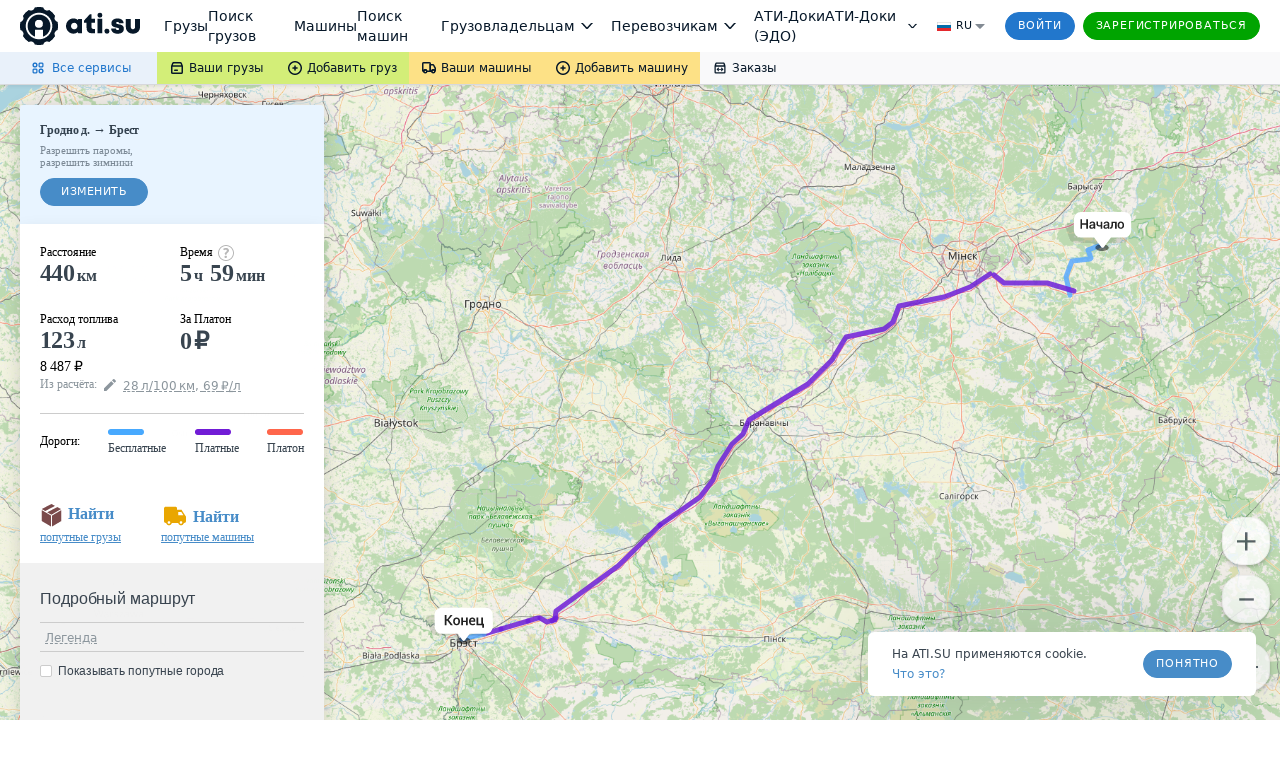

--- FILE ---
content_type: text/html; charset=utf-8
request_url: https://trace.ati.su/?Cities=1_3092152-2_2442&WithinCountry=0
body_size: 20222
content:
<!DOCTYPE html>
<html lang="en" prefix="og: ogp.me/ns#">

<head>
  <meta charset="UTF-8" />
  <meta name="viewport" content="width=device-width, initial-scale=1" />
  <!--  <base href="/new/" target="_self">-->
  <meta name="referrer" content="origin"><link rel="preconnect" href="//files.ati.su"><link rel="icon" href="https://files.ati.su/static/shared/meta/favicons/ati-logo-icon.ico" sizes="32x32"><link rel="icon" href="https://files.ati.su/static/shared/meta/favicons/ati-logo-icon.svg" type="image/svg+xml"><link rel="apple-touch-icon" href="https://files.ati.su/static/shared/meta/favicons/180x180-ios.png"><!-- 180×180 --><meta name="msapplication-TileColor" content="#ffffff"><meta name="msapplication-TileImage" content="https://files.ati.su/static/shared/meta/favicons/144x144-win.png"><link rel="manifest" href="https://files.ati.su/static/shared/meta/site.webmanifest"><script>window.atiUser = { is_user: false, noad: true, selectedCulture: "ru", acceptLanguage: "ru" }
window.atiEnv = { baseDomain: "ati.su", env: "production" };
;</script>
<script>window.atiEnv = { baseDomain: "ati.su", env: "production" };</script>
<link href="//files.ati.su/cached/31536000/glaze-css/glaze.css?v=20250915084049" rel="stylesheet" />
<script>
  window.addEventListener("load", function () {
    console.log(`%cglaze v.${"2025-9-15"}-${"master"}`, "color: rgb(102, 153, 0)");
    window.__APPS__ = window.__APPS__ || {};
    window.__APPS__["glaze"] = {
      date: "2025-9-15",
      branch: "master",
      commit: "86251e06",
    };
  });
</script>
<script crossorigin="anonymous" src="https://files.ati.su/polyfill/v3/polyfill.min.js?features=es5%2CrequestAnimationFrame%2Ces2015%2Cfetch%2CString.prototype.replaceAll%2CObject.fromEntries%2CPromise.allSettled&flags=gated"></script><script src="https://files.ati.su/bundles/vendor/@sentry/browser/6.1.0/bundle.tracing.min.js"></script>

<script type='text/javascript' charset="utf-8" src="//files.ati.su/static/errno/errno-index.js" ></script>
<script>!function(){function e(e,t){(null==t||t>e.length)&&(t=e.length);for(var n=0,i=new Array(t);n<t;n++)i[n]=e[n];return i}var t=null;function n(e){var t;if(t=e?{is_user:!0,is_paid_user:!!e.is_paid_user,profile:e}:{is_user:!1,is_paid_user:!1,profile:null},window.atiUser)for(var n in t)window.atiUser[n]&&(window.atiUser[n]=t[n]);else for(var i in window.atiUser={acceptLanguage:"ru",selectedCulture:"ru"},t)window.atiUser[i]=t[i]}var i=function(e){var t=document.cookie&&document.cookie.match(new RegExp("(?:^|; )"+e.replace(/([\\.$?*|{}\\(\\)\\[\]\\\\/\\+^])/g,"\\$1")+"=([^;]*)"));return t?decodeURIComponent(t[1]):void 0};function o(e,t,n){if("undefined"!=typeof document){var i=(n=n||{}).expires;"number"==typeof i&&i&&(n.expires=new Date(Date.now()+864e5*i).toUTCString()),i&&i.toUTCString&&(n.expires=i.toUTCString()),t=encodeURIComponent(t);for(var o=(e=encodeURIComponent(e).replace(/%(2[346BF]|3[AC-F]|40|5[BDE]|60|7[BCD])/g,decodeURIComponent))+"="+t,r=Object.keys(n),a=0;a<r.length;a++){var s=r[a];o+="; "+s;var l=n[s];!0!==l&&(o+="="+l)}document.cookie=o}}function r(){var e="ru";return window.atiUser&&window.atiUser.acceptLanguage&&(e=window.atiUser.acceptLanguage),e.split(",").map(function(e){var t=e.split(";");return{code:t[0],quality:t[1]?+t[1].split("=")[1]:1}}).sort(function(e,t){return t.quality-e.quality}).map(function(e){return e.code})}var a=null,s=[];function l(e){var t=typeof e,n="string"===t&&Boolean(e.trim()),i=e&&"object"===t&&!Array.isArray(e);if(!n&&!i)return console.warn("AtiGlobalNotifications: Invalid message type. Expected string or object, got:",t),null;var o=n?{content:e,type:"error"}:e,r={id:o.id||"msg_"+Date.now()+"_"+Math.random().toString(36).substr(2,9),type:o.type||"error",content:o.content,onShow:o.onShow,onClose:o.onClose,delay:o.delay,className:o.className};if(a)try{return a(r),r.id}catch(e){console.error("AtiGlobalNotifications: Error in notification handler:",e)}return s.push(r),null}window.AtiGlobalNotifications={register:function(e){return"function"!=typeof e?(console.error("AtiGlobalNotifications: Invalid handler provided to register"),window.AtiGlobalNotifications):(a=e,s.forEach(function(e){l(e)}),s.length=0,window.AtiGlobalNotifications)},unregister:function(){return a=null,window.AtiGlobalNotifications},showMessage:l},window.AtiUserData_AppSettings=window.AtiUserData_AppSettings||{},window.AtiUserData_AppSettings.getProfileInfo=function(e){return t||(!window.atiUser||e&&e.isForced?(t||(t=fetch("/webapi/profile/v1/profile",{credentials:"include"}).then(function(e){return e.json().catch(function(){throw e})}).then(function(e){return n(e),t=null,e}).catch(function(e){void 0===e&&(e={});var i=null;throw 401===e.status&&(i={unauthorized:!0},n(null)),t=null,i})),t):window.atiUser.is_user?Promise.resolve(window.atiUser.profile):Promise.reject({unauthorized:!0}))},window.getSelectedCulture=function(){var e="ru";return window.atiUser&&window.atiUser.selectedCulture&&(e=window.atiUser.selectedCulture),e},window.getSupportedCulture=function(t){if(!t||!Array.isArray(t))return"ru";for(var n,i=function(t,n){var i="undefined"!=typeof Symbol&&t[Symbol.iterator]||t["@@iterator"];if(i)return(i=i.call(t)).next.bind(i);if(Array.isArray(t)||(i=function(t,n){if(t){if("string"==typeof t)return e(t,n);var i=Object.prototype.toString.call(t).slice(8,-1);return"Object"===i&&t.constructor&&(i=t.constructor.name),"Map"===i||"Set"===i?Array.from(t):"Arguments"===i||/^(?:Ui|I)nt(?:8|16|32)(?:Clamped)?Array$/.test(i)?e(t,n):void 0}}(t))){i&&(t=i);var o=0;return function(){return o>=t.length?{done:!0}:{done:!1,value:t[o++]}}}throw new TypeError("Invalid attempt to iterate non-iterable instance.\nIn order to be iterable, non-array objects must have a [Symbol.iterator]() method.")}(r());!(n=i()).done;){var o=n.value;if(t.includes(o))return o}return"ru"},window.getAcceptLanguages=r,window.setCulture=function(e){var t={expires:1825,domain:window.atiEnv.baseDomain,path:"/"};if(window.atiUser&&window.atiUser.is_user){var n=new XMLHttpRequest;n.open("PATCH","/webapi/firms/v1.0/firms/contacts/language",!0),n.withCredentials=!0,n.setRequestHeader("Content-Type","application/json"),n.send(JSON.stringify(e)),n.onload=function(){200===n.status&&(o("uicult","ru"===e?"ru-RU":"en-US",t),o("uicult2",e,t),window.location.reload())}}else o("uicult","ru"===e?"ru-RU":"en-US",t),o("uicult2",e,t),window.location.reload()},window.setMark=function(e){var t=e.infoId,n=e.badgeId,i=e.name,o=e.erid,r=e.inn,a=e.badge,s=e.setRelative,l=void 0===s||s,d="/f/static/front-files/badges/"+a+".svg",u="/f/static/front-files/badges/"+a+"-hover.svg",c="/f/static/front-files/texts/",p=document.getElementById(t);if(p){l&&(p.style.position="relative");var f=p.querySelectorAll(".mark-info#"+t+n);f.forEach(function(e){e.parentNode&&e.parentNode.removeChild(f[0])});var w=document.createElement("div");w.innerHTML='\n      <div style="display: flex; align-items: center; flex-direction: column; max-width: 100%">\n        <div style="margin-bottom: 4px;"><img alt="" src="'+c+'title.svg" style="height: 9px; width: auto"/></div>\n        <div style="margin-bottom: 6px; text-align: center; display: flex; align-items: center; gap: 4px; flex-wrap: wrap; justify-content: center;">\n          '+i+', <div style="display: flex; align-items: center; gap: 4px;"><img alt="" src="'+c+'text-1.svg" style="height: 8px; width: auto;"/> '+r+'</div>\n        </div>\n        <div style="display: flex; align-items: center; text-align: center; flex-wrap: wrap; justify-content: center; max-width: 100%;">\n          <img alt="" src="'+c+'text-2.svg" style="height: 8px; width: auto; margin: 0 4px 2px 0;"/>\n          <div class="glz-tooltip glz-is-position-top" style="max-width: 100%">\n            <span class="glz-link glz-is-small glz-is-primary" \n                  style="display: flex; flex-wrap: nowrap;"\n                  onclick="\n                    navigator.clipboard.writeText(\''+o+"');\n                    const tooltipEl = this.querySelector('.glz-tooltiptext');\n                    tooltipEl.style.opacity = '1';\n                    tooltipEl.style.visibility = 'visible';\n                    setTimeout(() => {\n                      tooltipEl.style.opacity = '0';\n                      tooltipEl.style.visibility = 'hidden';\n                    }, 2000);\n                  \"\n            >\n              <span style=\"max-width: 100%; overflow: hidden; word-wrap: break-word\">\n                "+o+' Скопировать\n              </span>\n              <span class="glz-tooltiptext" style="visibility: hidden; opacity: 0;">Скопировано</span>\n            </span>\n          </div>\n        </div>\n        <svg viewBox="0 0 12 12" height="12" fill-rule="evenodd" fill="var(--glz-color-neutral-tone-5)" fill-opacity="0.4"\n             style="position: absolute; right: 10px; top: 10px; cursor: pointer; height: 12px; width: 12px; margin: 0; transition: 0.3s"\n             onmouseover="this.style.fillOpacity=\'1\';" onmouseout="this.style.fillOpacity=\'0.4\';"\n             onclick="this.parentNode.parentNode.style.display=\'none\';"\n        >\n          <use href="#ic_close"></use>\n        </svg>\n      </div>\n    ',w.style.position="absolute",w.style.top="0",w.style.left="0",w.style.background="var(--glz-color-neutral-tone-0)",w.style.fontSize="11px",w.style.lineHeight="12px",w.style.letterSpacing="-0.3px",w.style.height="100%",w.style.width="100%",w.style.display="none",w.style.alignItems="center",w.style.justifyContent="center",w.style.padding="8px",w.style.boxSizing="border-box",w.style.zIndex="9998",w.classList.add("mark-info"),w.id=""+t+n,w.onclick=function(e){e.preventDefault(),e.stopPropagation()},p.insertBefore(w,p.firstChild);var y=document.getElementById(n);if(y){y.innerHTML='<img alt="" src="'+d+'"/>';var g=y.querySelector("img");g.style.cursor="pointer",g.style.height="16px",g.style.width="auto",g.style.margin="0",g.onmouseenter=function(){g.src=u},g.onmouseleave=function(){g.src=d},g.onclick=function(e){e.preventDefault(),w.style.display="flex",e.stopPropagation()}}}};var d=new XMLHttpRequest;d.open("GET","/f/static/ui/assets/_sprite.svg",!0),d.send();var u="",c="",p="";function f(){c.innerHTML=u,(p=c.querySelector("svg")).style.height="0",p.style.width="0"}d.onload=function(){200===d.status?d.response.includes("<svg")&&d.response.includes("<symbol")?(u=d.response,c&&f()):console.error("Icons loading error: Invalid icons sprite loaded"):console.error("Icons loading error (code "+d.status+"): "+d.statusText)},window.addEventListener("DOMContentLoaded",function(){if(!document.body.dataset.theme){document.body.dataset.theme="old-theme";var e=document.querySelector("[data-app='header']");e&&(e.dataset.theme="default-theme")}c=document.createElement("div"),document.body.insertBefore(c,document.body.firstChild),c.id="icons-sprite",c.style.height="0",c.style.width="0",u&&f()}),document.addEventListener("DOMContentLoaded",function(e){var t=function(){var e=window.navigator.userAgent,t=window.navigator.platform,n="";return-1!==["iPhone","iPad","iPod"].indexOf(t)?n="iOS":-1!==e.indexOf("Android")&&-1===["Win32","Win64","Windows","WinCE"].indexOf(t)&&(n="Android"),n}();t&&(document.getElementsByTagName("body")[0].className+="iOS"===t?" ios-platform":"Android"===t&&" android-platform"),function(){if(!i("uicult2")){var e=window.atiEnv.baseDomain,t=i("uicult");o("uicult2",t?{"en-US":"en","ru-RU":"ru"}[t]:"ru",{expires:1825,domain:e,path:"/"}),"en-US"===t&&window.location.reload()}}()})}();
</script><script>!function(){var e=window?function(){if("undefined"!=typeof window)return window.atiEnv?window.atiEnv.baseDomain:window.location&&window.location.hostname.split(".").slice(-2).join(".")}():"ati.su",n="https://"+e,t="//"+e+"/bus.html";if(document.getElementsByTagName("body").length)r();else var o=setInterval(function(){document.getElementsByTagName("body").length&&(r(),clearInterval(o))},70);function r(){var e=document.createElement("iframe");e.onload=function(){window.isLsSharingReady=!0},e.id="storage-master",e.style="display: none",e.title="bus storage master",e.src=t,document.getElementsByTagName("body")[0].appendChild(e)}function a(e){try{var n;window.isLsSharingReady?e():n=setInterval(function(){try{window.isLsSharingReady&&(clearInterval(n),e())}catch(e){console.log("Dominatrix error",e)}},50)}catch(e){console.log("Dominatrix error",e)}}window.publishToEventBus=function(e){return new Promise(function(t,o){e?e.body||e.subject?"body"in e?e.subject?a(function(){document.getElementById("storage-master").contentWindow.postMessage(JSON.stringify({action:"publish",subject:e.subject,destination:e.destination||"all",tabId:e.tabId||"undefined",isForMaster:e.isForMaster||!1,body:e.body}),n),t(!0)}):o(new Error("publishToEventBus promise error: params do not contain subject")):o(new Error("publishToEventBus promise error: params do not contain body")):o(new Error("publishToEventBus promise error: params do not contain body and subject fields")):o(new Error("publishToEventBus promise error: arguments do not contain params"))})},window.listenEventBus=function(e,t){return new Promise(function(o,r){t?e?a(function(){document.getElementById("storage-master").contentWindow.postMessage(JSON.stringify({action:"listenEventBus",subscriberId:e}),n),window.addEventListener("message",function(n){var o;try{o=JSON.parse(n.data)}catch(e){return}"eventBusMessage"===o.action&&(e&&o.subscriberId!==e&&(o.subscriberId||"thisTab"!==o.destination&&"all"!==o.destination)||t(o))}),o(!0)}):r(new Error("listenEventBus promise error: arguments do not contain unique subscriber id")):r(new Error("listenEventBus promise error: arguments do not contain receiver function"))})},window.subscribeToTabGroup=function(e,t,o,r,i,s){return new Promise(function(u,c){e?t?a(function(){var a=document.getElementById("storage-master").contentWindow;a.postMessage(JSON.stringify({action:"subscribeToTabGroup",tabId:e,group:t}),n);var c=!1,d=!1;window.addEventListener("message",function(u){var m;try{m=JSON.parse(u.data)}catch(e){return}m.tabId===e&&m.group===t&&("ping"===m.action?a.postMessage(JSON.stringify({action:"pong",tabId:e,group:t}),n):"channelAlreadyHaveMaster"===m.action?m.master===e?o&&o():(c=!0,r&&r()):"setGroupMaster"===m.action&&(m.master===e&&(d||(d=!0,o&&o()),c&&(c=!1,s&&s())),m.master!==e&&(d&&(d=!1,i&&i()),c||(c=!0,r&&r()))))}),u(!0)}):c(new Error("subscribeToTabGroup promise error: arguments do not contain groupName")):c(new Error("subscribeToTabGroup promise error: arguments do not contain tabId"))})},window.getStoredValue=function(e,t){return new Promise(function(o,r){e?t?a(function(){document.getElementById("storage-master").contentWindow.postMessage(JSON.stringify({action:"getValue",key:e}),n),window.addEventListener("message",function n(o){var r;try{r=JSON.parse(o.data)}catch(e){return}"returnValue"===r.action&&r.key===e&&(t({key:r.key,value:r.body}),window.removeEventListener("message",n))}),o(!0)}):r(new Error("getStoredValue promise error: params do not contain callback")):r(new Error("getStoredValue promise error: params do not contain valueName"))})},window.putValue=function(e,t){return new Promise(function(o,r){e?void 0!==t?a(function(){document.getElementById("storage-master").contentWindow.postMessage(JSON.stringify({action:"put",data:{key:e,value:t}}),n),o(!0)}):r(new Error("putValueToStore promise error: value cannot be undefined")):r(new Error("putValueToStore promise error: params do not contain name"))})},window.subscribeToValue=function(e,t){return new Promise(function(o,r){e?t?a(function(){document.getElementById("storage-master").contentWindow.postMessage(JSON.stringify({action:"subscribe",data:{key:e}}),n),window.addEventListener("message",function(n){var o;try{o=JSON.parse(n.data)}catch(e){return}"changeEvent"===o.action&&o.data.key===e&&t({key:o.data.key,value:o.data.value})}),o(!0)}):r(new Error("subscribeToValue promise error: params do not contain receiver")):r(new Error("subscribeToValue promise error: params do not contain valueName"))})}}();
</script>
  <script>!function(){!function(t,e,a,n,o){t[n]=t[n]||[],t[n].push({"gtm.start":(new Date).getTime(),event:"gtm.js"});var r=e.getElementsByTagName(a)[0],c=e.createElement(a);c.async=!0,c.src="//www.googletagmanager.com/gtm.js?id=GTM-NW2K5W",r.parentNode.insertBefore(c,r)}(window,document,"script","dataLayer");var t=window.dataLayer.push;function e(t,e,a){var n="/gw/datalake_front_receiver/v1/send_activity",o={actions:[{action:t,product:e}]};a&&a.actDate&&(o.actions[0].act_date=a.actDate),a&&"popupsUpdate"===a.type&&(n="/gw/datalake_front_receiver/v1/send_popup_action",o={action:t,product:e},a&&a.actDate&&(o.act_date=a.actDate));try{var r=new Blob([JSON.stringify(o)],{type:"application/json; charset=UTF-8"});navigator.sendBeacon(n,r)}catch(t){console.log("sendBeacon error",t)}}window.dataLayer.push=function(){var a=[].slice.call(arguments);return a.length>0&&a[0]&&void 0!==a[0].event&&void 0!==a[0].product&&window.atiUser&&window.atiUser.is_user&&e(a[0].event,a[0].product,a[0].options||{}),t.apply(this,a)}}();
</script>
<link href="trace.422bc78633d6345199a1.css" rel="stylesheet" type="text/css"></head>

<body>
  <div id="page">
    <div id="header">
      

<div><style>@import url(https://fonts.googleapis.com/css2?family=Inter&display=swap);
.AllServices__wrapper___qFR5N{display:flex;box-sizing:border-box}.AllServices__wrapper___qFR5N.AllServices__is-mobile___w_LuU{flex-direction:column}.AllServices__wrapper___qFR5N.AllServices__is-mobile___w_LuU .AllServices__column___ARSmT{margin:0;margin-bottom:16px;min-width:auto}.AllServices__wrapper___qFR5N.AllServices__is-mobile___w_LuU .AllServices__column___ARSmT:last-child{margin-bottom:0}.AllServices__service-link___HzgzF{display:flex;font-family:Verdana,"Dejavu Sans",Geneva,Tahoma,sans-serif;padding:6px 12px;cursor:pointer;text-decoration:none !important;margin:2px 0;border-radius:4px}.AllServices__service-link___HzgzF:last-child{margin-bottom:0}.AllServices__service-link___HzgzF:first-child{margin-top:0}.AllServices__service-link___HzgzF.AllServices__is-new___wrTMZ{background-color:var(--glz-color-success-tone-3)}.AllServices__service-link___HzgzF:hover{background-color:var(--glz-color-primary-tone-3)}.AllServices__service-link___HzgzF:hover .AllServices__service-link-label___BTzYt{color:var(--glz-color-primary-tone-1)}.AllServices__service-link-text___Bwoml{display:flex;flex-direction:column}.AllServices__service-link-text___Bwoml .AllServices__new-icon___xSzpW{margin-left:8px}.AllServices__service-link-icon___nuPhn{display:flex;margin-right:4px}.AllServices__icon-img___sF37w{display:flex;width:16px;height:16px}.AllServices__service-link-label___BTzYt{display:inline-flex;align-items:center;color:var(--glz-color-neutral-tone-5);font-size:12px;line-height:16px}.AllServices__section___f7lf8{display:flex;flex-direction:column;margin-bottom:16px}.AllServices__section___f7lf8:last-child{margin-bottom:0}.AllServices__section-label___Irgqb{color:var(--glz-color-neutral-tone-4);text-transform:uppercase;font-size:11px;line-height:20px;letter-spacing:.8px;margin:0 0 6px 15px;font-weight:400}.AllServices__column___ARSmT{display:flex;flex-grow:1;flex-direction:column;margin:0 1px;min-width:calc(25% - 4px)}.AllServices__section-content___Q3QH8{display:flex;flex-direction:column}
.BadgeNew__badge-new___d7qFG{margin-left:8px}
.AllServicesButton__all-services-button___xHkVV{background-color:var(--glz-color-primary-tone-3);border:none;height:32px;padding:0 26px 0 30px;display:flex;align-items:center;font-size:12px;line-height:16px;color:var(--glz-color-primary);outline:0;cursor:pointer;position:relative;margin:0}@media(max-width: 1279.9px){.AllServicesButton__all-services-button___xHkVV{padding:0 24px 0 28px}}@media(min-width: 1921px){.AllServicesButton__all-services-button___xHkVV{padding:0 24px 0 290px}}.AllServicesButton__all-services-button___xHkVV::after{content:"";position:absolute;top:0;left:0;width:100%;height:100%}.AllServicesButton__all-services-button___xHkVV:focus-visible,.AllServicesButton__all-services-button___xHkVV:hover,.AllServicesButton__all-services-button___xHkVV.AllServicesButton__active___QVT36{color:var(--glz-color-primary-tone-1)}.AllServicesButton__all-services-button___xHkVV:focus-visible::after,.AllServicesButton__all-services-button___xHkVV:hover::after,.AllServicesButton__all-services-button___xHkVV.AllServicesButton__active___QVT36::after{background-color:rgba(var(--glz-color-neutral-tone-5-rgb), 0.03)}.AllServicesButton__all-services-button___xHkVV:active{color:var(--glz-color-primary-tone-2)}.AllServicesButton__all-services-button___xHkVV:active svg{fill:var(--glz-color-primary-tone-2)}@media(max-width: 1279.9px){.AllServicesButton__button-text___OvHuQ{display:none}}.AllServicesButton__button-text___OvHuQ{margin-left:6px}.AllServicesButton__all-services-dropdown___ZoZoR{background:var(--glz-color-neutral-tone-0);box-shadow:0px 8px 24px rgba(var(--glz-color-neutral-tone-5-rgb), 0.16);border-radius:0px 0px 8px 8px;padding:20px 8px;box-sizing:border-box;margin-bottom:25px;margin-right:25px;max-width:1122px;width:100vw;box-sizing:border-box}@media(max-width: 1125.9px){.AllServicesButton__all-services-dropdown___ZoZoR{margin-right:0}}.AllServicesButton__dropdown-wrapper___mGEJk{overflow:hidden;position:absolute;left:0;top:32px;z-index:9999}
.SubmenuDropdown__dropdown___OQVDi{display:flex;flex-direction:column;background:var(--glz-color-neutral-tone-0);padding:12px 0;box-shadow:0px 8px 24px rgba(var(--glz-color-neutral-tone-5-rgb), 0.16);border-radius:0px 0px 8px 8px;color:var(--glz-color-neutral-tone-5)}.SubmenuDropdown__dropdown-item___E65TI{display:flex;align-items:center;min-width:147px;box-sizing:border-box;padding:8px 12px;font-size:12px;line-height:16px;color:var(--glz-color-neutral-tone-5);text-decoration:none !important;white-space:nowrap;outline:0}.SubmenuDropdown__dropdown-item___E65TI:focus-visible,.SubmenuDropdown__dropdown-item___E65TI:hover{color:var(--glz-color-primary-tone-1)}.SubmenuDropdown__dropdown-item___E65TI:focus-visible svg,.SubmenuDropdown__dropdown-item___E65TI:hover svg{fill:var(--glz-color-primary-tone-1)}.SubmenuDropdown__dropdown-item___E65TI:active{color:var(--glz-color-primary-tone-2)}.SubmenuDropdown__dropdown-item___E65TI:active svg{fill:var(--glz-color-primary-tone-2)}.SubmenuDropdown__dropdown-item-label___DtTJ0{margin-left:4px}.SubmenuDropdown__dropdown-item-label___DtTJ0.SubmenuDropdown__with-counter___YLkYW{margin-right:4px}
.SubmenuButton__submenu-button___MledE{display:flex;align-items:center;text-decoration:none !important;height:32px;padding:0 12px;font-size:12px;line-height:16px;color:var(--glz-color-neutral-tone-5);border:none;cursor:pointer;position:relative;margin:0}.SubmenuButton__submenu-button___MledE:focus{outline:0}.SubmenuButton__submenu-button___MledE svg{fill:var(--glz-color-neutral-tone-5)}.SubmenuButton__submenu-button___MledE:hover{color:var(--glz-color-neutral-tone-5)}.SubmenuButton__submenu-button___MledE::after{content:"";position:absolute;top:0;left:0;width:100%;height:100%}.SubmenuButton__submenu-button___MledE:hover::after,.SubmenuButton__submenu-button___MledE:focus-visible::after{background-color:rgba(var(--glz-color-neutral-tone-5-rgb), 0.05)}.SubmenuButton__submenu-button___MledE.SubmenuButton__active___FxoXs::after,.SubmenuButton__submenu-button___MledE:active::after{background-color:rgba(var(--glz-color-neutral-tone-5-rgb), 0.08)}.SubmenuButton__submenu-button___MledE.SubmenuButton__active___FxoXs{z-index:999999}.SubmenuButton__label___a75Uc{margin-left:4px}.SubmenuButton__label-with-arrow___gAlR9{margin-right:4px}.SubmenuButton__background-green___GB1rt{background-color:var(--glz-color-success-tone-5)}.SubmenuButton__background-yellow___wWe0d{background-color:var(--glz-color-warning-tone-5)}.SubmenuButton__background-gray___tYLLb{background-color:var(--glz-color-neutral)}.SubmenuButton__is-full-width___VdDGG{flex-grow:1;justify-content:center}
.Counter__counter___yZCVb.Counter__counter___yZCVb{font-size:12px;color:var(--glz-color-neutral-tone-5);opacity:.5;margin-left:1px}.Counter__active-counter___RFDt_.Counter__active-counter___RFDt_{margin-left:3px}
.Submenu__sticky-submenu___bFeqs{z-index:9999;position:relative;background:linear-gradient(to right, var(--glz-color-primary-tone-3) 50%, var(--glz-color-neutral) 50%);box-shadow:0px 0px 6px rgba(var(--glz-color-neutral-tone-5-rgb), 0.02),0px 2px 4px rgba(var(--glz-color-neutral-tone-5-rgb), 0.08)}@media(max-width: 889.9px){.Submenu__sticky-submenu___bFeqs:not(.Submenu__is-anonim___A6ZGF){display:none}}.Submenu__sticky-submenu___bFeqs.Submenu__is-sticky___lFc3H{height:32px}.Submenu__sticky-submenu___bFeqs.Submenu__is-sticky___lFc3H .Submenu__fixed-submenu___MBnvC{position:fixed;background:linear-gradient(to right, var(--glz-color-primary-tone-3) 50%, var(--glz-color-neutral) 50%);top:0;width:100%;z-index:9999;box-shadow:0px 0px 6px rgba(var(--glz-color-neutral-tone-5-rgb), 0.02),0px 2px 4px rgba(var(--glz-color-neutral-tone-5-rgb), 0.08)}.Submenu__submenu___Hd3TL{height:32px;display:flex;justify-content:space-between;background-color:var(--glz-color-neutral)}@media(min-width: 1921px){.Submenu__submenu___Hd3TL{padding:0 260px 0 0}}.Submenu__submenu-nav___yP6DE{height:100%;display:flex;flex-shrink:0}@media(max-width: 490.9px){.Submenu__submenu-nav___yP6DE{width:100%}}.Submenu__is-mobile___eUS4V{flex-grow:1}@media(min-width: 890px){.Submenu__is-mobile___eUS4V{display:none}}@media(max-width: 889.9px){.Submenu__is-desktop___QOJyY{display:none}}
.index__preloader_MG6rX___wymrx{transform:rotate(0);animation:index__Preloader_ZmYTt___FdN3a 2s linear infinite}@keyframes index__Preloader_ZmYTt___FdN3a{0%{transform:rotate(0)}to{transform:rotate(360deg)}}.index__preloader-icon_w-V8b___WBk35{display:flex}

.PopupLink__no-link-decor___n5B9H{text-decoration:none;outline:0;cursor:pointer}
.FirmAvatar__firm-avatar___dBjVO{margin-right:5px;width:50px;height:50px;align-self:center}.FirmAvatar__avatar-skeleton___Y728E{margin-right:5px;align-self:center}.FirmAvatar__hidden___fOe6s{width:0;height:0;margin-right:0}
.StarsIcons__stars___rIyWK{max-height:18px}
.Stars__stars___V_efc{line-height:0}.Stars__stars___V_efc:focus-visible{outline:0}
.SearchRestrictionMessage__search-restriction___l7Jby{font-size:12px;color:var(--glz-color-neutral-tone-5);background-color:var(--glz-color-neutral-tone-0);width:100%;box-sizing:border-box;padding:16px}.SearchRestrictionMessage__search-restriction-link___JWCwJ{margin-left:4px}
.Search__quick-firm-search___MnoUz{display:flex;align-items:center;flex-grow:1;height:100%;padding:0 16px 0 14px;position:relative;font-family:Verdana,"Dejavu Sans",Geneva,Tahoma,sans-serif;background-color:var(--glz-color-neutral-tone-1)}.Search__quick-firm-search___MnoUz .Search__search-icon___L0WjH{display:inline-flex}.Search__quick-firm-search___MnoUz .Search__search-icon___L0WjH .Search__preloader___xPi85{display:inline-flex;width:24px;height:24px}.Search__quick-firm-search___MnoUz .Search__input___ky0sI{background-color:rgba(var(--glz-color-neutral-tone-0-rgb), 0);border:0;box-shadow:0;font-size:14px !important;line-height:20px;font-weight:400;margin:0 8px 0 8px;color:var(--glz-color-neutral-tone-5);width:100%;height:100%;text-overflow:ellipsis;white-space:nowrap;overflow:hidden}@media(max-width: 889.9px){.Search__quick-firm-search___MnoUz .Search__input___ky0sI{font-size:12px !important;line-height:16px}}.Search__quick-firm-search___MnoUz .Search__input___ky0sI:focus{border:0;box-shadow:none;outline:none}.Search__quick-firm-search___MnoUz .Search__input___ky0sI::placeholder{color:var(--glz-color-neutral-tone-4)}.Search__quick-firm-search___MnoUz .Search__input___ky0sI::-ms-clear{display:none}.Search__quick-firm-search___MnoUz .Search__additional-parameters-link___YaCeX{margin-right:14px;white-space:nowrap}@media(max-width: 600.9px){.Search__quick-firm-search___MnoUz .Search__additional-parameters-link___YaCeX.Search__hide-additional-parameters-link___YyZ6S{display:none}}@media(max-width: 889.9px){.Search__quick-firm-search___MnoUz .Search__additional-parameters-link___YaCeX .Search__additional-parameters-link-text___MgKda{display:none}}@media(min-width: 890px){.Search__quick-firm-search___MnoUz .Search__additional-parameters-link___YaCeX .Search__additional-parameters-link-small-mobile-text____oGwr{display:none}}.Search__quick-firm-search___MnoUz .Search__clear-icon-button___N8kdb{display:inline-flex;align-items:center;justify-content:center;height:100%;background:none;border:none;cursor:pointer}.Search__quick-firm-search___MnoUz .Search__clear-icon-button___N8kdb svg{fill:var(--glz-color-neutral-tone-4)}.Search__quick-firm-search___MnoUz .Search__clear-icon-button___N8kdb:hover svg{fill:var(--glz-color-neutral-tone-5)}.Search__highlighter___g3SOc{background-color:var(--glz-color-warning-tone-4)}.Search__dropdown-wrapper___M0S0I{background-color:var(--glz-color-neutral-tone-0);min-width:200px;overflow-x:hidden;position:relative}.Search__firm-result-link___z0ksL{text-decoration:none;outline:none;cursor:pointer}.Search__firm-result-link___z0ksL .Search__firm-result___RfEDS{height:37px;padding:7px 10px;position:relative;width:100%;height:75px;border-bottom:solid 1px var(--glz-color-neutral-tone-2);display:flex;transition:background-color .3s ease}.Search__firm-result-link___z0ksL .Search__firm-result___RfEDS:hover{background-color:var(--glz-color-primary-tone-3)}.Search__firm-result-link___z0ksL .Search__firm-result___RfEDS.Search__cursor-position___sisii:hover{cursor:pointer}.Search__firm-result-link___z0ksL .Search__firm-result___RfEDS.Search__cursor-position___sisii:after{background-color:var(--glz-color-primary);content:"";display:block;height:100%;left:0;opacity:.3;position:absolute;top:0;width:100%}.Search__firm-result-link___z0ksL .Search__firm-result___RfEDS:hover .Search__firm-tag___YeuZf{color:var(--glz-color-neutral-tone-4)}.Search__firm-result-link___z0ksL .Search__firm-result___RfEDS .Search__firm-text___EpxFy{white-space:nowrap;overflow:hidden;text-overflow:ellipsis}.Search__firm-result-link___z0ksL .Search__firm-result___RfEDS .Search__firm-text___EpxFy .Search__firm-name___szwST{color:var(--glz-color-neutral-tone-5);display:block;font-size:13px;font-weight:600;line-height:18px;opacity:1;white-space:nowrap;overflow:hidden;text-overflow:ellipsis}.Search__firm-result-link___z0ksL .Search__firm-result___RfEDS .Search__firm-text___EpxFy .Search__firm-name___szwST.Search__empty-stars___LJJI9{margin-bottom:22px}.Search__firm-result-link___z0ksL .Search__firm-result___RfEDS .Search__firm-text___EpxFy .Search__firm-name___szwST>span{display:inline-block}.Search__firm-result-link___z0ksL .Search__firm-result___RfEDS .Search__firm-text___EpxFy .Search__firm-stars___GLL1W{margin:4px 0}.Search__firm-result-link___z0ksL .Search__firm-result___RfEDS .Search__firm-text___EpxFy .Search__firm-stars___GLL1W .Search__firm-stars-img___AEE2n{height:14px}.Search__firm-result-link___z0ksL .Search__firm-result___RfEDS .Search__firm-text___EpxFy .Search__stars-skeleton___C8_X4{margin:4px 0}.Search__firm-result-link___z0ksL .Search__firm-result___RfEDS .Search__firm-text___EpxFy .Search__firm-tags___iDfuG{color:var(--glz-color-neutral-tone-4);display:inline-block;font-size:12px;height:18px;line-height:18px;padding-left:2px;position:absolute;width:calc(100% - 66px);white-space:nowrap;overflow:hidden;text-overflow:ellipsis}.Search__firm-result-link___z0ksL .Search__firm-result___RfEDS .Search__firm-text___EpxFy .Search__firm-tags___iDfuG span{display:inline-block}.Search__firm-search-nofound___NPXZ_{padding:16px;color:var(--glz-color-neutral-tone-5);background:var(--glz-color-neutral-tone-0);line-height:16px;font-size:12px;display:flex;flex-wrap:wrap}.Search__results-scroll-holder___uC_o6{width:100%;border-radius:0 2px 2px 2px;box-shadow:0 3px 15px rgba(var(--glz-color-neutral-tone-5-rgb), 0.25);position:absolute;top:100%;left:0}.Search__results-scroll-holder___uC_o6 div:last-child{border-bottom-left-radius:4px;border-bottom-right-radius:4px}.Search__quick-search___L9S_h{height:52px;display:flex;flex-grow:1}
.MainMenuDropdown__main-menu-dropdown___O3fvr:not(.MainMenuDropdown__is-mobile___usDt3){font-family:Verdana,"Dejavu Sans",Geneva,Tahoma,sans-serif;display:flex;background-color:var(--glz-color-neutral-tone-0);flex-direction:column;padding:20px 8px 8px 8px;box-shadow:0px 8px 24px rgba(var(--glz-color-neutral-tone-5-rgb), 0.16);border-radius:0px 0px 8px 8px}.MainMenuDropdown__main-menu-dropdown___O3fvr:not(.MainMenuDropdown__is-mobile___usDt3) .MainMenuDropdown__content___VwKP_{display:flex;margin-bottom:16px}.MainMenuDropdown__is-mobile___usDt3 .MainMenuDropdown__content___VwKP_{display:flex;flex-wrap:wrap;row-gap:16px;margin-bottom:16px}.MainMenuDropdown__is-mobile___usDt3 .MainMenuDropdown__footer___egTdN{flex-wrap:wrap}.MainMenuDropdown__is-mobile___usDt3 .MainMenuDropdown__footer___egTdN{width:50%;flex-direction:column;border-top:none;align-items:flex-start;padding-top:0;margin-top:30px}.MainMenuDropdown__is-mobile___usDt3 .MainMenuDropdown__footer-link___djagg{padding:8px 12px;margin-right:0}.MainMenuDropdown__is-mobile___usDt3 .MainMenuDropdown__footer-link___djagg .MainMenuDropdown__footer-link-icon___HCLmc{display:none}.MainMenuDropdown__is-mobile___usDt3 .MainMenuDropdown__column___X8roC{width:50%;min-width:auto;flex-grow:0}.MainMenuDropdown__is-mobile___usDt3 .MainMenuDropdown__column___X8roC .MainMenuDropdown__column-title___QaV4s{max-width:100%;text-overflow:ellipsis;overflow:hidden;white-space:nowrap}.MainMenuDropdown__is-mobile___usDt3 .MainMenuDropdown__column-group___EWsBx{width:50%}.MainMenuDropdown__is-mobile___usDt3 .MainMenuDropdown__column-group___EWsBx .MainMenuDropdown__column___X8roC{width:100%}.MainMenuDropdown__column___X8roC{display:flex;flex-direction:column;flex-grow:1;min-width:155px}@media(max-width: 1100.9px){.MainMenuDropdown__column___X8roC{min-width:33%}}.MainMenuDropdown__column___X8roC .MainMenuDropdown__column-title___QaV4s{letter-spacing:.8px;text-transform:uppercase;font-weight:400;font-size:11px;line-height:20px;color:var(--glz-color-neutral-tone-4);margin:0;padding:0 0 6px 12px;display:flex}.MainMenuDropdown__column___X8roC .MainMenuDropdown__column-content___QrpV9{display:flex;flex-direction:column}.MainMenuDropdown__column-group___EWsBx{display:flex;flex-direction:column;flex-grow:1;gap:16px;min-width:155px}@media(max-width: 1100.9px){.MainMenuDropdown__column-group___EWsBx{min-width:33%}}.MainMenuDropdown__column-group___EWsBx .MainMenuDropdown__column___X8roC{min-width:100%}.MainMenuDropdown__menu-link___GFUT4{display:inline-flex;align-items:center;padding:6px 12px;cursor:pointer;text-decoration:none !important;margin:2px 0;border-radius:4px;white-space:nowrap}.MainMenuDropdown__menu-link___GFUT4:last-child{margin-bottom:0}.MainMenuDropdown__menu-link___GFUT4:first-child{margin-top:0}.MainMenuDropdown__menu-link___GFUT4 .MainMenuDropdown__menu-link-label___N5l2M{color:var(--glz-color-neutral-tone-5);font-weight:400;font-size:12px;line-height:16px;white-space:normal}.MainMenuDropdown__menu-link___GFUT4.MainMenuDropdown__is-new___OktBn{background-color:var(--glz-color-success-tone-3)}.MainMenuDropdown__menu-link___GFUT4:focus-visible,.MainMenuDropdown__menu-link___GFUT4:hover{background-color:var(--glz-color-primary-tone-3)}.MainMenuDropdown__menu-link___GFUT4:focus-visible .MainMenuDropdown__menu-link-label___N5l2M,.MainMenuDropdown__menu-link___GFUT4:hover .MainMenuDropdown__menu-link-label___N5l2M{color:var(--glz-color-primary-tone-1)}.MainMenuDropdown__menu-link___GFUT4:active .MainMenuDropdown__menu-link-label___N5l2M{color:var(--glz-color-primary-tone-2)}.MainMenuDropdown__menu-link___GFUT4 .MainMenuDropdown__new-badge___zgarj{margin-left:8px;flex-shrink:0}.MainMenuDropdown__menu-link___GFUT4 .MainMenuDropdown__counter___ZkPa0{margin-left:5px;line-height:16px;min-width:auto}.MainMenuDropdown__menu-link___GFUT4 .MainMenuDropdown__counter___ZkPa0.MainMenuDropdown__is-counter-active___RXNaA{margin-left:7px;font-size:9px;line-height:12px}.MainMenuDropdown__footer___egTdN{display:flex;flex-grow:1;border-top:1px solid var(--glz-color-neutral-tone-2);box-sizing:border-box;padding-top:8px;align-items:center}.MainMenuDropdown__footer-link___djagg{text-decoration:none;display:inline-flex;align-items:center;padding:8px 12px}@media(min-width: 890px){.MainMenuDropdown__footer-link___djagg{white-space:nowrap}}.MainMenuDropdown__footer-link___djagg:first-child{margin-right:12px}.MainMenuDropdown__footer-link___djagg .MainMenuDropdown__footer-link-icon___HCLmc{margin-right:4px}.MainMenuDropdown__footer-link___djagg .MainMenuDropdown__footer-link-icon___HCLmc svg{fill:var(--glz-color-primary)}.MainMenuDropdown__footer-link___djagg .MainMenuDropdown__footer-label___kj3JI{color:var(--glz-color-primary);font-weight:400;font-size:12px;line-height:16px;cursor:pointer}.MainMenuDropdown__footer-link___djagg.MainMenuDropdown__is-black___F8JBe svg{fill:var(--glz-color-neutral-tone-5)}.MainMenuDropdown__footer-link___djagg.MainMenuDropdown__is-black___F8JBe .MainMenuDropdown__footer-label___kj3JI{color:var(--glz-color-neutral-tone-5)}.MainMenuDropdown__footer-link___djagg:focus-visible .MainMenuDropdown__footer-label___kj3JI,.MainMenuDropdown__footer-link___djagg:hover .MainMenuDropdown__footer-label___kj3JI{text-decoration:underline;color:var(--glz-color-primary-tone-1)}.MainMenuDropdown__footer-link___djagg:focus-visible svg,.MainMenuDropdown__footer-link___djagg:hover svg{fill:var(--glz-color-primary-tone-1)}.MainMenuDropdown__footer-link___djagg:active .MainMenuDropdown__footer-label___kj3JI{color:var(--glz-color-primary-tone-2)}.MainMenuDropdown__footer-link___djagg:active svg{fill:var(--glz-color-primary-tone-2)}.MainMenuDropdown__float-right-link___ggAGI{display:flex;align-items:center;justify-content:flex-start;width:33%;margin-left:auto}
.AnalyticsDropdown-module__analytics-dropdown___njT1B{width:fit-content}.AnalyticsDropdown-module__analytics-dropdown__column___BwCEZ.AnalyticsDropdown-module__analytics-dropdown__column___BwCEZ{width:100%}
.MainMenuButton__main-menu-button-container___v3fel{justify-content:center}.MainMenuButton__main-menu-button-container___v3fel.MainMenuButton__dropdown-active___oobXo{position:relative}@media(max-width: 1100.9px){.MainMenuButton__main-menu-button-container___v3fel.MainMenuButton__dropdown-active___oobXo{position:static}.MainMenuButton__main-menu-dropdown___h4xAA{width:100vw}}.MainMenuButton__main-menu-dropdown___h4xAA{position:absolute;left:0;top:52px;min-width:570px}.MainMenuButton__main-menu-button___jMhBP,.MainMenuButton__main-menu-link___a5xRk{position:static;height:100%;display:inline-flex;align-items:center;font-family:Verdana,"Dejavu Sans",Geneva,Tahoma,sans-serif;color:var(--glz-color-neutral-tone-5);font-weight:400;font-size:14px;line-height:20px;cursor:pointer;text-decoration:none !important;padding:16px 12px;border:none;background-color:var(--glz-color-neutral-tone-0);text-align:left}@media(max-width: 889.9px){.MainMenuButton__main-menu-button___jMhBP,.MainMenuButton__main-menu-link___a5xRk{font-size:12px;line-height:16px;word-wrap:break-word}}@media(max-width: 1320.9px){.MainMenuButton__main-menu-button___jMhBP,.MainMenuButton__main-menu-link___a5xRk{padding:0 8px}}@media(max-width: 902.9px){.MainMenuButton__main-menu-button___jMhBP,.MainMenuButton__main-menu-link___a5xRk{padding:0 6px}}.MainMenuButton__main-menu-button___jMhBP:focus,.MainMenuButton__main-menu-link___a5xRk:focus{outline:0}.MainMenuButton__main-menu-button___jMhBP:focus-visible,.MainMenuButton__main-menu-button___jMhBP:hover,.MainMenuButton__main-menu-link___a5xRk:focus-visible,.MainMenuButton__main-menu-link___a5xRk:hover{color:var(--glz-color-primary-tone-1);background-color:var(--glz-color-primary-tone-3)}.MainMenuButton__main-menu-button___jMhBP:focus-visible svg,.MainMenuButton__main-menu-button___jMhBP:hover svg,.MainMenuButton__main-menu-link___a5xRk:focus-visible svg,.MainMenuButton__main-menu-link___a5xRk:hover svg{fill:var(--glz-color-primary-tone-1)}.MainMenuButton__main-menu-button___jMhBP:active,.MainMenuButton__main-menu-button___jMhBP.MainMenuButton__active___K5M6b,.MainMenuButton__main-menu-link___a5xRk:active,.MainMenuButton__main-menu-link___a5xRk.MainMenuButton__active___K5M6b{color:var(--glz-color-primary-tone-2);background-color:var(--glz-color-primary-tone-3)}.MainMenuButton__main-menu-button___jMhBP:active svg,.MainMenuButton__main-menu-button___jMhBP.MainMenuButton__active___K5M6b svg,.MainMenuButton__main-menu-link___a5xRk:active svg,.MainMenuButton__main-menu-link___a5xRk.MainMenuButton__active___K5M6b svg{fill:var(--glz-color-primary-tone-2)}.MainMenuButton__main-menu-button___jMhBP.MainMenuButton__foreign-locale___Clel1,.MainMenuButton__main-menu-link___a5xRk.MainMenuButton__foreign-locale___Clel1{font-size:12px}.MainMenuButton__main-menu-button___jMhBP.MainMenuButton__active___K5M6b,.MainMenuButton__main-menu-link___a5xRk.MainMenuButton__active___K5M6b{position:relative;z-index:999999}.MainMenuButton__main-menu-button___jMhBP.MainMenuButton__is-full-width___gALMe,.MainMenuButton__main-menu-link___a5xRk.MainMenuButton__is-full-width___gALMe{flex-grow:1;justify-content:center}.MainMenuButton__main-menu-button___jMhBP .MainMenuButton__label-text___yQuRg,.MainMenuButton__main-menu-link___a5xRk .MainMenuButton__label-text___yQuRg{margin-right:4px}@media(min-width: 890px)and (max-width: 1375.9px){.MainMenuButton__main-menu-button___jMhBP:not(.MainMenuButton__main-menu-button___jMhBP.MainMenuButton__is-full-on-desktop___cLQKN,.MainMenuButton__main-menu-link___a5xRk.MainMenuButton__is-full-on-desktop___cLQKN) .MainMenuButton__desktop-button-text___CD0WZ,.MainMenuButton__main-menu-link___a5xRk:not(.MainMenuButton__main-menu-button___jMhBP.MainMenuButton__is-full-on-desktop___cLQKN,.MainMenuButton__main-menu-link___a5xRk.MainMenuButton__is-full-on-desktop___cLQKN) .MainMenuButton__desktop-button-text___CD0WZ{display:none}}@media(min-width: 1376px){.MainMenuButton__main-menu-button___jMhBP:not(.MainMenuButton__main-menu-button___jMhBP.MainMenuButton__is-full-on-desktop___cLQKN,.MainMenuButton__main-menu-link___a5xRk.MainMenuButton__is-full-on-desktop___cLQKN) .MainMenuButton__mobile-button-text___iyPQI,.MainMenuButton__main-menu-link___a5xRk:not(.MainMenuButton__main-menu-button___jMhBP.MainMenuButton__is-full-on-desktop___cLQKN,.MainMenuButton__main-menu-link___a5xRk.MainMenuButton__is-full-on-desktop___cLQKN) .MainMenuButton__mobile-button-text___iyPQI{display:none}}@media(max-width: 889.9px){.MainMenuButton__main-menu-button___jMhBP:not(.MainMenuButton__main-menu-button___jMhBP.MainMenuButton__is-full-on-desktop___cLQKN,.MainMenuButton__main-menu-link___a5xRk.MainMenuButton__is-full-on-desktop___cLQKN) .MainMenuButton__mobile-button-text___iyPQI,.MainMenuButton__main-menu-link___a5xRk:not(.MainMenuButton__main-menu-button___jMhBP.MainMenuButton__is-full-on-desktop___cLQKN,.MainMenuButton__main-menu-link___a5xRk.MainMenuButton__is-full-on-desktop___cLQKN) .MainMenuButton__mobile-button-text___iyPQI{display:none}}@media(min-width: 890px)and (max-width: 1023.9px){.MainMenuButton__main-menu-button___jMhBP.MainMenuButton__is-full-on-desktop___cLQKN .MainMenuButton__desktop-button-text___CD0WZ,.MainMenuButton__main-menu-link___a5xRk.MainMenuButton__is-full-on-desktop___cLQKN .MainMenuButton__desktop-button-text___CD0WZ{display:none}}@media(min-width: 1024px){.MainMenuButton__main-menu-button___jMhBP.MainMenuButton__is-full-on-desktop___cLQKN .MainMenuButton__mobile-button-text___iyPQI,.MainMenuButton__main-menu-link___a5xRk.MainMenuButton__is-full-on-desktop___cLQKN .MainMenuButton__mobile-button-text___iyPQI{display:none}}@media(max-width: 889.9px){.MainMenuButton__main-menu-button___jMhBP.MainMenuButton__is-full-on-desktop___cLQKN .MainMenuButton__mobile-button-text___iyPQI,.MainMenuButton__main-menu-link___a5xRk.MainMenuButton__is-full-on-desktop___cLQKN .MainMenuButton__mobile-button-text___iyPQI{display:none}}.MainMenuButton__counter___G8IGQ{margin-right:4px;margin-bottom:2px}
.MainMenu__main-menu___Sgflu{display:flex}@media(max-width: 889.9px){.MainMenu__hide-on-mobile___GG_0I{display:none}}@media(max-width: 2070px)and (min-width: 1921px){.MainMenu__analytics-menu-button___IMHt9{display:none}}@media(max-width: 1550px)and (min-width: 1280px){.MainMenu__analytics-menu-button___IMHt9{display:none}}@media(max-width: 1139px)and (min-width: 890px){.MainMenu__analytics-menu-button___IMHt9{display:none}}@media(max-width: 889.9px){.MainMenu__analytics-menu-button___IMHt9{display:none}}
.LoginButtons__buttons___jv7D1{display:flex;height:100%;align-items:center;margin-right:20px}@media(max-width: 889.9px){.LoginButtons__buttons___jv7D1{margin-right:8px}}.LoginButtons__buttons___jv7D1 .LoginButtons__header-registration-button___BeoYv{margin-left:8px}@media(max-width: 1279.9px){.LoginButtons__buttons___jv7D1 .LoginButtons__desktop-button-text___aOORC{display:none}}@media(min-width: 1280px){.LoginButtons__buttons___jv7D1 .LoginButtons__mobile-button-text___I4UBa{display:none}}
.Logo__logo-section___GjDcg{display:inline-flex;flex-shrink:0;height:52px;align-items:center;margin-right:16px;margin-left:20px}@media(max-width: 1279.9px){.Logo__logo-section___GjDcg{margin-right:10px}}@media(max-width: 889.9px){.Logo__logo-section___GjDcg{margin-left:12px;margin-right:12px}}@media(max-width: 359.9px){.Logo__logo-section___GjDcg{margin-left:8px;margin-right:8px}}.Logo__logo___YhCbo{display:inline-flex;box-sizing:border-box;position:relative}.Logo__logo___YhCbo:hover,.Logo__logo___YhCbo:focus-visible{opacity:.8}@media(max-width: 1279.9px){.Logo__logo___YhCbo .Logo__big-logo___j7ujh{display:none}}@media(min-width: 1280px){.Logo__logo___YhCbo .Logo__small-logo___sdaIj{display:none}}.Logo__ati-newYear___ZlnuO{position:absolute;top:0;left:0;width:120px;height:38px}@media(max-width: 1279.9px){.Logo__ati-newYear___ZlnuO{display:none}}.Logo__ati-newYear-small___Wy6hM{position:absolute;top:0;left:0;width:38px;height:38px}@media(min-width: 1280px){.Logo__ati-newYear-small___Wy6hM{display:none}}
.OnlineLoansButton__online-loans-button___Ho0gC{border:1px solid var(--glz-color-success);box-sizing:border-box;border-radius:12px;color:var(--glz-color-success);font-family:"Inter",sans-serif !important;font-size:12px;line-height:15px;padding:4px 12px;text-decoration:none;text-align:center;white-space:nowrap;text-decoration:none;cursor:pointer}.OnlineLoansButton__online-loans-button___Ho0gC:hover{background:var(--glz-color-success-tone-1);color:var(--glz-color-neutral-tone-0);border-color:var(--glz-color-success-tone-1);text-decoration:none}.OnlineLoansButton__online-loans-button___Ho0gC:active{background:var(--glz-color-success-tone-2);border-color:var(--glz-color-success-tone-2)}.OnlineLoansButton__online-loans-button___Ho0gC:focus-visible{background:var(--glz-color-success-tone-1);border-color:var(--glz-color-success-tone-1);outline:1px solid var(--glz-color-success-tone-1)}
.CargoOwnerButton__cargo-owner-button____zWgY{border:1px solid var(--glz-color-success);box-sizing:border-box;border-radius:12px;color:var(--glz-color-success);font-family:Verdana,"Dejavu Sans",Geneva,Tahoma,sans-serif;font-size:12px;line-height:15px;padding:4px 12px;text-decoration:none;text-align:center;white-space:nowrap;text-decoration:none;cursor:pointer}.CargoOwnerButton__cargo-owner-button____zWgY:hover{background:var(--glz-color-success-tone-1);color:var(--glz-color-neutral-tone-0);border-color:var(--glz-color-success-tone-1);text-decoration:none}.CargoOwnerButton__cargo-owner-button____zWgY:active{background:var(--glz-color-success-tone-2);border-color:var(--glz-color-success-tone-2)}.CargoOwnerButton__cargo-owner-button____zWgY:focus-visible{background:var(--glz-color-success-tone-1);border-color:var(--glz-color-success-tone-1);outline:1px solid var(--glz-color-success-tone-1)}
.Burger__burger-wrapper___Uv1Qe{display:flex}@media(min-width: 890px){.Burger__burger-wrapper___Uv1Qe{display:none}}@media(max-width: 889.9px){.Burger__is-anonim___ZTdQq .Burger__burger___IH2xH{box-shadow:inset 0px -1px 0px rgba(var(--glz-color-neutral-tone-5-rgb), 0.2)}}.Burger__is-anonim___ZTdQq .Burger__burger-dropdown___Nq2M1{border-top:none}.Burger__burger___IH2xH{position:relative;width:52px;height:52px;display:inline-flex;align-items:center;justify-content:center;background-color:var(--glz-color-success-tone-5);border:none;cursor:pointer;outline:0}.Burger__burger___IH2xH:focus{outline:0}.Burger__burger___IH2xH::after{content:"";position:absolute;top:0;left:0;width:100%;height:100%}.Burger__burger___IH2xH:focus-visible::after,.Burger__burger___IH2xH:hover::after{background-color:rgba(var(--glz-color-neutral-tone-5-rgb), 0.05)}.Burger__burger___IH2xH:focus-visible .Burger__burger-counter___chZI2,.Burger__burger___IH2xH:hover .Burger__burger-counter___chZI2{border-color:var(--glz-color-success-tone-5)}.Burger__burger___IH2xH:active::after,.Burger__burger___IH2xH.Burger__active___m2XKC::after{background-color:rgba(var(--glz-color-neutral-tone-5-rgb), 0.08)}.Burger__burger___IH2xH:active .Burger__burger-counter___chZI2,.Burger__burger___IH2xH.Burger__active___m2XKC .Burger__burger-counter___chZI2{border-color:var(--glz-color-success-tone-5)}.Burger__burger-counter___chZI2{position:absolute;top:9px;right:9px;border:3px solid var(--glz-color-success-tone-5);background-color:var(--glz-color-error);width:16px;height:16px;border-radius:10px}.Burger__dropdown-container___v4OMb{overflow-y:hidden}.Burger__burger-dropdown___Nq2M1{box-sizing:border-box;background:var(--glz-color-neutral-tone-0);box-shadow:0px 8px 24px rgba(var(--glz-color-neutral-tone-5-rgb), 0.16);border-radius:0px 0px 8px 0px;padding:4px 8px;transition:.09s ease min-width;border-top:1px solid var(--glz-color-neutral-tone-2);min-width:196px;margin-bottom:25px;margin-right:25px}.Burger__burger-dropdown___Nq2M1.Burger__not-main-page___YGBZU{min-width:394px}@media(max-width: 400.9px){.Burger__burger-dropdown___Nq2M1.Burger__not-main-page___YGBZU{min-width:100vw;margin-right:0}}.Burger__burger-dropdown___Nq2M1.Burger__not-full-width___IgtlY{min-width:unset}.Burger__burger-section___MBTNd{min-width:196px;padding:8px 0;border-top:1px solid var(--glz-color-neutral-tone-2)}.Burger__burger-section___MBTNd:first-child{border-top:none}.Burger__burger-link___YG3MG,.Burger__burger-button___L1_Rt{display:inline-flex;width:100%;cursor:pointer;font-weight:400;font-size:12px;line-height:16px;color:var(--glz-color-neutral-tone-5);padding:10px 12px 10px 8px;align-items:center;text-decoration:none !important;text-align:left}.Burger__burger-button___L1_Rt{border:none;background:none}.Burger__burger-button___L1_Rt:focus{outline:0}.Burger__burger-link___YG3MG{text-decoration:none}.Burger__burger-button-before___K46Tk,.Burger__burger-button-after___G3OSH{display:inline-flex;align-items:center}.Burger__burger-button-label___ulyQ2{display:inline-flex;align-items:center}.Burger__burger-button-before___K46Tk{margin-right:4px}.Burger__burger-button-after___G3OSH{margin-left:auto}.Burger__burger-loans-button___WBl09,.Burger__burger-cargo-owner-button___gQKwl{margin:4px 3px 0;display:inline-flex;justify-content:center;flex-grow:1}.Burger__dropdown-header___IgroM{margin-bottom:12px;margin-top:8px}.Burger__back-button___Ep2UM{padding:10px 12px;background:none;border:none;cursor:pointer;display:flex;align-items:center}.Burger__back-button___Ep2UM:focus{outline:0}.Burger__back-label___FH8Ew{margin-left:4px;font-weight:400;font-size:12px;line-height:16px;color:var(--glz-color-neutral-tone-5)}.Burger__counter___J9GWD{margin-right:4px}
.index__tooltip_bkxI3___FRUpv{font-family:Verdana,Dejavu Sans,Geneva,Tahoma,sans-serif;color:var(--glz-color-neutral-tone-0);border-radius:2px;font-size:11px;padding:8px;line-height:12px;letter-spacing:-.3px;text-align:center}

@charset "UTF-8";.index__tip_KqwK1___PYStI{position:relative;border-radius:4px;outline:0;transition-property:transform,visibility,opacity}.index__tip_KqwK1___PYStI[data-animation=fade][data-state=hidden]{opacity:0}.index__tip_KqwK1___PYStI[data-tippy-root]{max-width:calc(100vw - 10px)}.index__tip_KqwK1___PYStI[data-placement^=top]>div:nth-child(2){box-shadow:0 6px 12px 2px rgba(var(--glz-color-neutral-tone-5-rgb),.08);bottom:0}.index__tip_KqwK1___PYStI[data-placement^=top]>div:nth-child(2):before{bottom:-7px;left:0;border-width:8px 8px 0;border-top-color:initial;transform-origin:center top}.index__tip_KqwK1___PYStI[data-placement^=bottom]>div:nth-child(2){box-shadow:0 -6px 12px 2px rgba(var(--glz-color-neutral-tone-5-rgb),.08);top:0}.index__tip_KqwK1___PYStI[data-placement^=bottom]>div:nth-child(2):before{top:-7px;left:0;border-width:0 8px 8px;border-bottom-color:initial;transform-origin:center bottom}.index__tip_KqwK1___PYStI[data-placement^=left]>div:nth-child(2){box-shadow:6px 0 12px 2px rgba(var(--glz-color-neutral-tone-5-rgb),.08);right:0}.index__tip_KqwK1___PYStI[data-placement^=left]>div:nth-child(2):before{border-width:8px 0 8px 8px;border-left-color:initial;right:-7px;transform-origin:center left}.index__tip_KqwK1___PYStI[data-placement^=right]>div:nth-child(2){box-shadow:-6px 0 12px 2px rgba(var(--glz-color-neutral-tone-5-rgb),.16);left:0}.index__tip_KqwK1___PYStI[data-placement^=right]>div:nth-child(2):before{left:-7px;border-width:8px 8px 8px 0;border-right-color:initial;transform-origin:center right}.index__tip_KqwK1___PYStI[data-inertia][data-state=visible]{transition-timing-function:cubic-bezier(.54,1.5,.38,1.11)}.index__tip_KqwK1___PYStI>div:nth-child(2){width:16px;height:16px}.index__tip_KqwK1___PYStI>div:nth-child(2):before{content:"";position:absolute;border-color:transparent;border-style:solid}.index__tip_KqwK1___PYStI>div:nth-child(1){position:relative;z-index:1}.index__tip_KqwK1___PYStI[data-theme=dark]{background-color:var(--glz-color-neutral-tone-5);color:var(--glz-color-neutral-tone-0);border-radius:2px;opacity:.9}.index__tip_KqwK1___PYStI[data-theme=dark]>div:nth-child(2){box-shadow:none;color:var(--glz-color-neutral-tone-5)}.index__tip_KqwK1___PYStI[data-theme=yellow]{background-color:var(--glz-color-warning-tone-3);color:var(--glz-color-neutral-tone-5);box-shadow:0 8px 24px rgba(var(--glz-color-neutral-tone-5-rgb),.16)}.index__tip_KqwK1___PYStI[data-theme=yellow]>div:nth-child(2){color:var(--glz-color-warning-tone-3)}.index__tip_KqwK1___PYStI[data-theme=green]{background-color:var(--glz-color-success-tone-3);color:var(--glz-color-neutral-tone-5);box-shadow:0 8px 24px rgba(var(--glz-color-neutral-tone-5-rgb),.16)}.index__tip_KqwK1___PYStI[data-theme=green]>div:nth-child(2){color:var(--glz-color-success-tone-3)}.index__tip_KqwK1___PYStI[data-theme=light]{background-color:var(--glz-color-neutral-tone-0);color:var(--glz-color-neutral-tone-5);box-shadow:0 8px 24px rgba(var(--glz-color-neutral-tone-5-rgb),.16)}.index__tip_KqwK1___PYStI[data-theme=light]>div:nth-child(2){color:var(--glz-color-neutral-tone-0)}

.ActionButton__action-button___x7Piu{position:relative;display:flex;align-items:center;justify-content:center;height:100%;width:100%;outline:none;background:none;border:none;padding:14px;cursor:pointer;transition:all .2s ease}@media(max-width: 1023.9px){.ActionButton__action-button___x7Piu{padding:14px 8px}}.ActionButton__action-button___x7Piu:focus{outline:0}.ActionButton__action-button___x7Piu::after{content:"";position:absolute;top:0;left:0;width:100%;height:100%}.ActionButton__action-button___x7Piu:hover,.ActionButton__action-button___x7Piu:focus-visible{border:0;background-color:var(--glz-color-primary-tone-3)}.ActionButton__action-button___x7Piu:hover .ActionButton__icon___t3mar,.ActionButton__action-button___x7Piu:focus-visible .ActionButton__icon___t3mar{fill:var(--glz-color-primary-tone-1)}.ActionButton__action-button___x7Piu:active,.ActionButton__action-button___x7Piu.ActionButton__active___ECOiz{background-color:var(--glz-color-primary-tone-3)}.ActionButton__action-button___x7Piu:active::after,.ActionButton__action-button___x7Piu.ActionButton__active___ECOiz::after{background-color:rgba(var(--glz-color-neutral-tone-5-rgb), 0.05)}.ActionButton__action-button___x7Piu:active .ActionButton__icon___t3mar,.ActionButton__action-button___x7Piu.ActionButton__active___ECOiz .ActionButton__icon___t3mar{fill:var(--glz-color-primary-tone-2)}.ActionButton__action-button___x7Piu .ActionButton__counter___jEu2z{border:1px solid var(--glz-color-neutral-tone-0);position:absolute;top:14px;right:14px}.ActionButton__action-button___x7Piu.ActionButton__small___iaJ1O{padding:0 8px}.ActionButton__action-button___x7Piu.ActionButton__small___iaJ1O .ActionButton__counter___jEu2z{top:8px;right:8px}.ActionButton__action-button___x7Piu::-moz-focus-inner{outline:0;border:0}.ActionButton__action-button___x7Piu .ActionButton__icon___t3mar{fill:var(--glz-color-neutral-tone-4)}
.MessageBody__show-more-text___oEQYf{margin-bottom:12px}.MessageBody__text-panel___BWwxE{display:flex;word-break:break-word}.MessageBody__text-panel___BWwxE td{min-width:50px}.MessageBody__auto-mailing___y2Gwb p:empty{height:16px}.MessageBody__auto-mailing___y2Gwb ul,.MessageBody__auto-mailing___y2Gwb ol{margin:0;padding-left:12px}
.ScenarioStatus__status___n20Do{display:flex}.ScenarioStatus__icon___JDnlx{width:22px;height:22px;margin-right:6px}.ScenarioStatus__icon___JDnlx svg{max-width:100%;max-height:100%;vertical-align:top}.ScenarioStatus__content___KN1jc{font-size:12px;padding-top:3px}.ScenarioStatus__content___KN1jc.ScenarioStatus__error___X8qNt{color:var(--glz-color-error)}.ScenarioStatus__content___KN1jc.ScenarioStatus__success___OLL9a{color:var(--glz-color-success)}
.ScenarioActions__scenario-back-info___ai4Mh{color:var(--glz-color-neutral-tone-4);margin-bottom:6px}.ScenarioActions__back-to-actions___pJQQQ{font-size:12px !important}.ScenarioActions__scenario-external-link___qvaqf{font-size:12px !important;margin-right:8px}.ScenarioActions__scenario-action-button___T6DDk{margin-right:8px}
.Notification__breaker___BM65Q:not(:last-child){border-bottom:1px solid var(--glz-color-neutral-tone-2);margin:0 8px}.Notification__message___Ef2q8{padding:20px 20px 12px 20px;position:relative;transition:background-color;transition-duration:.3s}.Notification__message___Ef2q8:before{position:absolute;left:0;top:0;width:100%;height:100%;transition-delay:1s;transition-duration:1s;z-index:0;content:""}.Notification__message___Ef2q8 .Notification__close-message___oZBm_{transition:all .3s ease;opacity:0;visibility:hidden}.Notification__message___Ef2q8:hover{background:var(--glz-color-primary-tone-3);transition-duration:.3s}.Notification__message___Ef2q8:hover .Notification__close-message___oZBm_{opacity:1;visibility:visible}.Notification__message___Ef2q8.Notification__unread___rq7wV:before{background:var(--glz-color-primary-tone-3)}.Notification__message-title___KGPJ4{display:flex;position:relative}.Notification__notifications-icon___C61y_{margin-right:12px}.Notification__message-content___s9Bjt{flex:2;color:var(--glz-color-neutral-tone-5)}.Notification__message-footer___nYwV9{display:flex;justify-content:space-between;align-items:center;flex-wrap:wrap}.Notification__date-space___HVzpt{padding:2px 0 2px 15px;margin-left:auto}@media(max-width: 600.9px){.Notification__date-space___HVzpt{padding-top:20px}}.Notification__message-date___pUn2u{font-size:11px;color:var(--glz-color-neutral-tone-4);text-align:right;display:inline-block}.Notification__message-badge___qc5WQ{margin-left:16px}.Notification__unsubscribe___heYsN{margin-top:16px}.Notification__no-wrap___hRuO5{white-space:nowrap}.Notification__unsubscribe-link___gsKIs{text-align:left;display:inline !important}.Notification__message-red___MGiyg{border-left:3px solid var(--glz-color-error);padding:20px 20px 12px 17px;position:relative;transition:background-color .3s ease;margin-top:1px}.Notification__message-red___MGiyg svg{margin-right:12px}.Notification__message-red___MGiyg svg{margin-right:12px}.Notification__message-red___MGiyg .Notification__close-message___oZBm_{transition:all .3s ease;opacity:0;visibility:hidden}.Notification__message-red___MGiyg:hover{background:var(--glz-color-primary-tone-3)}.Notification__message-red___MGiyg:hover .Notification__close-message___oZBm_{opacity:1;visibility:visible}
.NotificationsScrollbar__caret___Maooa{margin-right:8px;margin-top:-2px;fill:var(--glz-color-neutral-tone-5) !important}.NotificationsScrollbar__caret___Maooa path{fill:var(--glz-color-neutral-tone-5) !important}.NotificationsScrollbar__scrollbar-holder___TTe7A{position:relative}.NotificationsScrollbar__panel___YdO0_{position:absolute;left:0;top:0;width:100%;text-align:center;z-index:100;height:28px;transition-duration:.3s;display:flex;align-items:center;justify-content:center;box-shadow:0 0px 3px 3px rgba(var(--glz-color-neutral-tone-5-rgb), 0.1)}.NotificationsScrollbar__extra-new___D4xbZ{cursor:pointer;background:var(--glz-color-success-tone-3)}.NotificationsScrollbar__extra-new___D4xbZ:hover{background:var(--glz-color-success-tone-4)}.NotificationsScrollbar__spinner-bar___vvYWu,.NotificationsScrollbar__spinner-bar___vvYWu svg{width:18px;height:18px}.NotificationsScrollbar__preload-spinner-bar___NZCpb{display:flex;align-items:center;justify-content:center;padding:12px 0;height:44px}.NotificationsScrollbar__scrollpanel___zj3YI>div{overscroll-behavior:none}.NotificationsScrollbar__notification-content___n9CNv{display:block}
.PushNotificationContainer__scrollbar-holder___f8q_E{position:relative}.PushNotificationContainer__scrollpanel___JQzbP>div{overscroll-behavior:none}.PushNotificationContainer__notification-content___FoYN3{display:block}.PushNotificationContainer__notification-loading-error___XpGYX{text-align:center;padding:40px 20px;color:var(--glz-color-error)}
@keyframes NotificationErrorPanel__twist___q_DRz{from{transform:rotate(0deg)}to{transform:rotate(-360deg)}}.NotificationErrorPanel__panel___b_WY2{position:absolute;left:0;top:0;width:100%;text-align:center;z-index:100;height:28px;transition-duration:.3s;display:flex;align-items:center;justify-content:center;color:var(--glz-color-error);box-shadow:0 0px 3px 3px rgba(var(--glz-color-neutral-tone-5-rgb), 0.1);background-color:var(--glz-color-error-tone-3);font-size:12px;line-height:16px}.NotificationErrorPanel__refresh-icon___KOzNA{display:inline-flex;align-items:center;margin-right:2px}.NotificationErrorPanel__refresh-icon___KOzNA svg{fill:var(--glz-color-neutral-tone-4)}.NotificationErrorPanel__twist___q_DRz{animation:NotificationErrorPanel__twist___q_DRz 1000ms linear infinite;transform-origin:center center;transform-origin:50% 63%}.NotificationErrorPanel__update-button___rF6EX{display:inline-flex;align-items:center;font-size:12px;line-height:16px;letter-spacing:normal;background:none;border:none;cursor:pointer;margin-left:4px}.NotificationErrorPanel__update-button___rF6EX svg{fill:var(--glz-color-primary)}.NotificationErrorPanel__update-button___rF6EX:hover svg{fill:var(--glz-color-primary-tone-1)}.NotificationErrorPanel__update-button___rF6EX:active svg{fill:var(--glz-color-primary-tone-2)}
.ios-platform .-h-android-link,.android-platform .-h-ios-link{display:none}@media(max-width: 440.9px){.ios-platform .NotificationsList__links-apps___ZtaAU a,.android-platform .NotificationsList__links-apps___ZtaAU a{width:fit-content}}.NotificationsList__noification-menu___qX3k4{position:absolute;top:52px;right:-60px;z-index:999;background:var(--glz-color-neutral-tone-0);width:388px;box-shadow:0px 8px 24px rgba(var(--glz-color-neutral-tone-5-rgb), 0.16);border-radius:0px 0px 8px 8px;font-size:12px;line-height:1.5;cursor:auto;transition:all .5s ease;overflow:auto}@media(max-width: 430.9px){.NotificationsList__noification-menu___qX3k4{width:378px}}@media(max-width: 380.9px){.NotificationsList__noification-menu___qX3k4{width:100vw}}.NotificationsList__noification-menu___qX3k4.NotificationsList__noification-submenu___uvL_3{top:32px;right:-40px}.NotificationsList__noification-menu___qX3k4 p{margin:0;font-size:12px}.NotificationsList__noification-menu___qX3k4 .NotificationsList__notification-header___RaeVG,.NotificationsList__noification-menu___qX3k4 .NotificationsList__notification-footer___Z6VsS{display:block}.NotificationsList__load-notifications-spinner___CWQqX{display:flex;align-items:center;justify-content:center;padding-top:80px;padding-bottom:80px}.NotificationsList__slide___OqH2i{transform:translateX(-100%)}.NotificationsList__checked-notifications___uzj0M{display:inline-flex;align-items:center;background:none;border:none;cursor:pointer;color:var(--glz-color-primary);font-size:12px;line-height:16px}.NotificationsList__checked-notifications___uzj0M svg{fill:var(--glz-color-primary)}.NotificationsList__checked-notifications___uzj0M .NotificationsList__notifications-checkbox-text___AZDo6{margin-left:4px}.NotificationsList__checked-notifications___uzj0M.NotificationsList__read___yEvAJ{cursor:default;color:var(--glz-color-success)}.NotificationsList__checked-notifications___uzj0M.NotificationsList__read___yEvAJ svg{fill:var(--glz-color-success)}.NotificationsList__checked-notifications___uzj0M.NotificationsList__checkbox-disabled___boncV{pointer-events:none;color:var(--glz-color-neutral-tone-3)}.NotificationsList__checked-notifications___uzj0M.NotificationsList__checkbox-disabled___boncV svg{fill:var(--glz-color-neutral-tone-3)}.NotificationsList__mobile-notifications___c0hCu{display:none;padding:0 16px;height:43px;align-items:center;justify-content:space-between}.NotificationsList__mobile-notifications___c0hCu span{font-size:12px}@media(max-width: 600.9px){.NotificationsList__mobile-notifications___c0hCu{display:flex}}.NotificationsList__settings-block___BJISj{display:flex;justify-content:space-between;align-items:center;height:32px;padding-left:12px}.NotificationsList__sound-and-cog___OODw7{display:flex;justify-content:flex-end;align-items:center;margin:0 20px 0 auto}.NotificationsList__sound-icon___V3kg_{display:inline-flex;cursor:pointer;background:none;border:none;padding:0;margin-right:12px}.NotificationsList__sound-icon___V3kg_ svg{pointer-events:none;fill:var(--glz-color-neutral-tone-4)}.NotificationsList__cog-wrapper___vYPh5{display:inline-flex;align-items:center}.NotificationsList__spin-cog___A4s9B{display:inline-flex;align-self:center}.NotificationsList__spin-cog___A4s9B svg{fill:var(--glz-color-neutral-tone-4)}.NotificationsList__spin-cog___A4s9B:hover{animation:NotificationsList__spin___mLGR0 2s infinite linear}@keyframes NotificationsList__spin___mLGR0{from{transform:rotate(0deg)}to{transform:rotate(360deg)}}.NotificationsList__breaker___EtZyp{display:flex;flex-grow:1;margin:0 8px;border-bottom:1px solid var(--glz-color-neutral-tone-2)}.NotificationsList__message-title-name___R7_27{color:var(--glz-color-neutral-tone-4)}@media(max-width: 600.9px){.NotificationsList__empty-notifications-panel___b4C1N.NotificationsList__old-android___AuZgl{height:223px;overflow:hidden}}.NotificationsList__message-empty___sy2hX{min-height:110px;display:flex;align-items:center;justify-content:center}.NotificationsList__message-empty___sy2hX p{font-size:15px;color:var(--glz-color-neutral-tone-4)}.NotificationsList__close-message___PlxoJ{position:absolute;top:5px;right:10px;z-index:40;padding:5px;height:11px;cursor:pointer;box-sizing:content-box !important}.NotificationsList__close-message___PlxoJ svg{width:11px;margin:0;display:block}.NotificationsList__close-message___PlxoJ svg path{fill:var(--glz-color-primary-tone-3);transition:fill .3s ease}.NotificationsList__close-message___PlxoJ svg:hover path{fill:var(--glz-color-neutral-tone-4)}.NotificationsList__scrollbar-wrapper___kITHT{position:relative;overflow:hidden;border-radius:0 0 10px 10px}.NotificationsList__scrollbar-wrapper___kITHT a:not(.NotificationsList__app-link___eubtZ){font-family:Verdana,"Dejavu Sans",Geneva,Tahoma,sans-serif;text-decoration:none;background-color:transparent;border:0;padding:0;cursor:pointer;color:var(--glz-color-primary);font-size:12px;line-height:16px;display:inline-flex;align-items:center}.NotificationsList__scrollbar-wrapper___kITHT a:not(.NotificationsList__app-link___eubtZ):focus-visible{outline:0}.NotificationsList__scrollbar-wrapper___kITHT a:not(.NotificationsList__app-link___eubtZ):visited{color:var(--glz-color-primary)}.NotificationsList__scrollbar-wrapper___kITHT a:not(.NotificationsList__app-link___eubtZ):hover{color:var(--glz-color-primary-tone-1);text-decoration:underline}.NotificationsList__scrollbar-wrapper___kITHT a:not(.NotificationsList__app-link___eubtZ):hover:active{color:var(--glz-color-primary-tone-2)}@media(max-width: 600.9px){.NotificationsList__scrollbar-wrapper___kITHT{border-radius:0}}.NotificationsList__goto-regular-notifiactions___D1App{font-size:12px !important}.NotificationsList__get-message___oEGqF{background:var(--glz-color-primary-tone-3);padding:21px 0}.NotificationsList__get-message-inner___Jl2su{display:flex;align-items:center;padding:0 18px}.NotificationsList__get-message-inner___Jl2su .NotificationsList__search-icon___A3izg{margin-right:14px;align-self:flex-start}.NotificationsList__get-message-inner___Jl2su p{margin:3px 0 10px 0}.NotificationsList__get-message-inner___Jl2su a{display:block}.NotificationsList__get-message-inner___Jl2su .NotificationsList__search-link___tBrRA{text-decoration:underline;color:var(--glz-color-primary)}.NotificationsList__links-block___EZfuH{margin-top:-2px;color:var(--glz-color-neutral-tone-5)}.NotificationsList__links-apps___ZtaAU{display:flex}.NotificationsList__links-apps___ZtaAU .NotificationsList__market-icon___hW6AI{margin-right:4px}.NotificationsList__links-apps___ZtaAU a{background-color:var(--glz-color-neutral-tone-5);border-radius:40px;padding:5px 16px;color:var(--glz-color-neutral-tone-0);text-transform:uppercase;font-size:11px;text-decoration:none;display:flex;align-items:center}.NotificationsList__links-apps___ZtaAU a:first-child{margin-right:16px}.NotificationsList__links-apps___ZtaAU a:hover{background:#262b30}@media(max-width: 440.9px){.NotificationsList__links-apps___ZtaAU{flex-direction:column;gap:10px}.NotificationsList__links-apps___ZtaAU a{width:175px;justify-content:center}.NotificationsList__links-apps___ZtaAU a:first-child{margin-right:0}}
.NotificationButton__notifications-button-container___lmkMr{position:relative;height:100%}.NotificationButton__notifications-dropdown___Y_zBQ{position:absolute;top:0;width:0 !important;height:0 !important}
.MainButtons__header-icons___jiBfL{display:flex}
.ProfileDropdown__profile-dropdown___CBeHV{display:flex;flex-direction:column}.ProfileDropdown__profile-button___aYjDV{display:flex;flex-grow:1;padding:8px 12px;color:var(--glz-color-neutral-tone-5);cursor:pointer;font-weight:400;font-size:12px;line-height:16px;text-decoration:none !important}.ProfileDropdown__profile-button___aYjDV:hover,.ProfileDropdown__profile-button___aYjDV:focus-visible{background-color:var(--glz-color-primary-tone-3);color:var(--glz-color-primary-tone-1)}.ProfileDropdown__profile-button___aYjDV:hover .ProfileDropdown__plus-icon___FWSJj:not(.ProfileDropdown__hovered___mHuTq) svg,.ProfileDropdown__profile-button___aYjDV:focus-visible .ProfileDropdown__plus-icon___FWSJj:not(.ProfileDropdown__hovered___mHuTq) svg{fill:var(--glz-color-primary-tone-1)}.ProfileDropdown__profile-button___aYjDV:active{color:var(--glz-color-primary-tone-2)}.ProfileDropdown__profile-button___aYjDV:active .ProfileDropdown__plus-icon___FWSJj:not(.ProfileDropdown__hovered___mHuTq) svg{fill:var(--glz-color-primary-tone-2)}.ProfileDropdown__profile-button___aYjDV.ProfileDropdown__logout-button___KPStP:hover,.ProfileDropdown__profile-button___aYjDV.ProfileDropdown__logout-button___KPStP:focus-visible{background-color:var(--glz-color-error-tone-3);color:var(--glz-color-error)}.ProfileDropdown__profile-button___aYjDV.ProfileDropdown__logout-button___KPStP:active{color:var(--glz-color-error)}.ProfileDropdown__free-access-tooltip___eOC0Y ul{padding-left:20px}.ProfileDropdown__balance-link___PovOg{display:flex;flex-direction:column}.ProfileDropdown__balance-link___PovOg .ProfileDropdown__info-block___Gz1OF{display:flex;justify-content:space-between}.ProfileDropdown__balance-link___PovOg .ProfileDropdown__balance-value____jMR1{margin-left:8px}.ProfileDropdown__refresh___Hiey0{display:inline-flex;align-items:center;width:16px;height:16px;box-sizing:border-box;background:none;border:none;padding:0;cursor:pointer}.ProfileDropdown__refresh___Hiey0:not(.ProfileDropdown__plus-button-hidden___Gdvkw){margin-right:8px}.ProfileDropdown__refresh___Hiey0:focus{outline:0}.ProfileDropdown__refresh___Hiey0:focus-visible svg,.ProfileDropdown__refresh___Hiey0:hover svg{fill:var(--glz-color-primary-tone-1)}.ProfileDropdown__refresh___Hiey0:active svg{fill:var(--glz-color-primary-tone-2)}.ProfileDropdown__refresh___Hiey0.ProfileDropdown__twist___fAqpX{animation:ProfileDropdown__twist___fAqpX 1000ms linear infinite;transform-origin:center center}.ProfileDropdown__refresh___Hiey0.ProfileDropdown__disabled___x0Eq3{cursor:not-allowed}@keyframes ProfileDropdown__twist___fAqpX{from{transform:rotate(0deg)}to{transform:rotate(-360deg)}}.ProfileDropdown__refresh-answer___tXK1A{margin:4px 0;font-weight:400;font-size:12px;line-height:16px;color:var(--glz-color-error)}.ProfileDropdown__divider___Ga3Q3{display:flex;border-top:1px solid var(--glz-color-neutral-tone-2);flex-grow:1;margin:12px 0 8px 0}.ProfileDropdown__licenses-block___BzNIr{font-weight:400;font-size:12px;line-height:16px}.ProfileDropdown__licenses-block___BzNIr.ProfileDropdown__color-red___acL2j{background-color:var(--glz-color-error-tone-3)}.ProfileDropdown__licenses-block___BzNIr.ProfileDropdown__color-green___xqfVP{background-color:var(--glz-color-success-tone-3)}.ProfileDropdown__licenses-block___BzNIr.ProfileDropdown__color-yellow___FCG0e{background-color:var(--glz-color-warning-tone-3)}.ProfileDropdown__licenses-list___PbFRB{display:flex;flex-direction:column}.ProfileDropdown__licenses-wrapper___rD5mU{display:flex;flex-direction:column;text-decoration:none !important;color:var(--glz-color-neutral-tone-5);cursor:pointer;padding:8px 12px}.ProfileDropdown__licenses-wrapper___rD5mU:focus-visible,.ProfileDropdown__licenses-wrapper___rD5mU:hover{color:var(--glz-color-neutral-tone-5);background-color:var(--glz-color-primary-tone-3)}.ProfileDropdown__licenses-wrapper___rD5mU:focus-visible .ProfileDropdown__plus-icon___FWSJj:not(.ProfileDropdown__hovered___mHuTq) svg,.ProfileDropdown__licenses-wrapper___rD5mU:hover .ProfileDropdown__plus-icon___FWSJj:not(.ProfileDropdown__hovered___mHuTq) svg{fill:var(--glz-color-primary-tone-1)}.ProfileDropdown__licenses-wrapper___rD5mU:active .ProfileDropdown__plus-icon___FWSJj:not(.ProfileDropdown__hovered___mHuTq) svg{fill:var(--glz-color-primary-tone-2)}.ProfileDropdown__licenses-wrapper___rD5mU .ProfileDropdown__licenses___T0GQa{display:flex;justify-content:space-between;margin-bottom:4px}.ProfileDropdown__icons-block___kFP9_{display:inline-flex;height:16px}.ProfileDropdown__free-access-block___GuWe3 .ProfileDropdown__free-access-link___sOijJ{margin-bottom:12px;margin-top:4px}.ProfileDropdown__free-access-block___GuWe3 .ProfileDropdown__free-access-button-wrapper___jNmaB{display:flex;flex-direction:column;align-items:center}.ProfileDropdown__free-access-block___GuWe3 .ProfileDropdown__free-access-button-wrapper___jNmaB .ProfileDropdown__free-access-button___Bl6gi{width:100%;text-decoration:none !important}.ProfileDropdown__free-access-block___GuWe3 .ProfileDropdown__free-access-button-wrapper___jNmaB .ProfileDropdown__free-access-button-description___PZjzo{margin-top:4px;color:var(--glz-color-neutral-tone-4)}.ProfileDropdown__free-access-block___GuWe3 .ProfileDropdown__recurrent-error-text___wBA1H{color:var(--glz-color-error)}.ProfileDropdown__guaranteed-area___rpqG9{display:flex;flex-direction:column;font-weight:400;font-size:12px;line-height:16px;margin-top:16px}.ProfileDropdown__guaranteed-area___rpqG9 .ProfileDropdown__payed-days-guaranteed___Kyy5f{display:flex;flex-direction:column}.ProfileDropdown__guaranteed-area___rpqG9 .ProfileDropdown__guaranteed-area-buttons___GzQg4{display:flex;justify-content:flex-start;align-items:center;margin-top:12px}.ProfileDropdown__guaranteed-area___rpqG9 .ProfileDropdown__red-text___L79Iw{color:var(--glz-color-error)}.ProfileDropdown__guaranteed-area___rpqG9 .ProfileDropdown__pay-before-text___f6vyT{margin-top:4px}.ProfileDropdown__guaranteed-area___rpqG9 .ProfileDropdown__pay-button___zal4l{margin-right:16px;text-decoration:none !important}.ProfileDropdown__recurrent-payment-area___A7aM5{display:flex;justify-content:space-between;align-items:center;margin-top:12px;font-weight:400;font-size:12px;line-height:16px}.ProfileDropdown__license-paid-area___NIWeA .ProfileDropdown__license-paid-area-button-block___IO957{display:flex;align-items:center;margin-top:12px}.ProfileDropdown__license-paid-area___NIWeA .ProfileDropdown__license-paid-area-button-block___IO957 .ProfileDropdown__extend-button___fyF8R{margin-right:16px;text-decoration:none !important}.ProfileDropdown__payed-days___amlqy{color:var(--glz-color-success)}.ProfileDropdown__payed-days___amlqy.ProfileDropdown__expired___cQ9Ud{color:var(--glz-color-error)}.ProfileDropdown__object-wrapper___vfs4S{animation:ProfileDropdown__appearing___k7YBW .01s linear}@keyframes ProfileDropdown__appearing___k7YBW{from{height:0;width:0}to{height:min-content;width:auto}}
.Avatar__image-wrapper___GZwbs{display:inline-flex;margin-right:12px;border-radius:50%;width:36px;height:36px;justify-content:center;align-items:center;position:relative}.Avatar__image-wrapper___GZwbs.Avatar__with-border___ybVTH{border:1px solid var(--glz-color-neutral-tone-4)}.Avatar__image-wrapper___GZwbs.Avatar__for-bottom-menu___ACdLO{margin-right:0;width:24px;height:24px;background-color:var(--glz-color-neutral-tone-0)}.Avatar__image-wrapper___GZwbs.Avatar__for-bottom-menu___ACdLO .Avatar__avatar-img___uSmBP{width:24px;height:24px}.Avatar__image-wrapper___GZwbs.Avatar__with-background___FJEBy{background-color:var(--glz-color-primary-tone-3)}.Avatar__avatar-img___uSmBP{width:36px;height:36px;border-radius:50%}
.BottomMenuButton__bottom-menu-link___ZUtli,.BottomMenuButton__bottom-menu-button___ZdCqO{display:inline-flex;flex-direction:column;align-items:center;color:var(--glz-color-neutral-tone-5);padding:12px 0;cursor:pointer;text-align:center}.BottomMenuButton__bottom-menu-link___ZUtli:focus-visible,.BottomMenuButton__bottom-menu-link___ZUtli:active,.BottomMenuButton__bottom-menu-link___ZUtli.BottomMenuButton__active___bv6gn,.BottomMenuButton__bottom-menu-link___ZUtli:hover,.BottomMenuButton__bottom-menu-button___ZdCqO:focus-visible,.BottomMenuButton__bottom-menu-button___ZdCqO:active,.BottomMenuButton__bottom-menu-button___ZdCqO.BottomMenuButton__active___bv6gn,.BottomMenuButton__bottom-menu-button___ZdCqO:hover{color:var(--glz-color-primary-tone-1)}.BottomMenuButton__bottom-menu-link___ZUtli:focus-visible .BottomMenuButton__avatar-wrapper___QElN5>svg svg,.BottomMenuButton__bottom-menu-link___ZUtli:focus-visible .BottomMenuButton__avatar-wrapper___QElN5>span>svg>svg,.BottomMenuButton__bottom-menu-link___ZUtli:active .BottomMenuButton__avatar-wrapper___QElN5>svg svg,.BottomMenuButton__bottom-menu-link___ZUtli:active .BottomMenuButton__avatar-wrapper___QElN5>span>svg>svg,.BottomMenuButton__bottom-menu-link___ZUtli.BottomMenuButton__active___bv6gn .BottomMenuButton__avatar-wrapper___QElN5>svg svg,.BottomMenuButton__bottom-menu-link___ZUtli.BottomMenuButton__active___bv6gn .BottomMenuButton__avatar-wrapper___QElN5>span>svg>svg,.BottomMenuButton__bottom-menu-link___ZUtli:hover .BottomMenuButton__avatar-wrapper___QElN5>svg svg,.BottomMenuButton__bottom-menu-link___ZUtli:hover .BottomMenuButton__avatar-wrapper___QElN5>span>svg>svg,.BottomMenuButton__bottom-menu-button___ZdCqO:focus-visible .BottomMenuButton__avatar-wrapper___QElN5>svg svg,.BottomMenuButton__bottom-menu-button___ZdCqO:focus-visible .BottomMenuButton__avatar-wrapper___QElN5>span>svg>svg,.BottomMenuButton__bottom-menu-button___ZdCqO:active .BottomMenuButton__avatar-wrapper___QElN5>svg svg,.BottomMenuButton__bottom-menu-button___ZdCqO:active .BottomMenuButton__avatar-wrapper___QElN5>span>svg>svg,.BottomMenuButton__bottom-menu-button___ZdCqO.BottomMenuButton__active___bv6gn .BottomMenuButton__avatar-wrapper___QElN5>svg svg,.BottomMenuButton__bottom-menu-button___ZdCqO.BottomMenuButton__active___bv6gn .BottomMenuButton__avatar-wrapper___QElN5>span>svg>svg,.BottomMenuButton__bottom-menu-button___ZdCqO:hover .BottomMenuButton__avatar-wrapper___QElN5>svg svg,.BottomMenuButton__bottom-menu-button___ZdCqO:hover .BottomMenuButton__avatar-wrapper___QElN5>span>svg>svg{fill:var(--glz-color-primary-tone-1)}.BottomMenuButton__bottom-menu-button-wrapper___XqJ00,.BottomMenuButton__bottom-menu-link___ZUtli{position:relative;display:inline-flex;justify-content:center;width:20%}@media(min-width: 360px)and (max-width: 400px){.BottomMenuButton__bottom-menu-button-wrapper___XqJ00,.BottomMenuButton__bottom-menu-link___ZUtli{width:100%}}.BottomMenuButton__bottom-menu-link___ZUtli{text-decoration:none !important}.BottomMenuButton__bottom-menu-button___ZdCqO{background:none;border:none}.BottomMenuButton__bottom-menu-button___ZdCqO:focus{outline:0}.BottomMenuButton__text-label___s4YdB{font-weight:400;font-size:10px;line-height:12px;margin-top:4px}@media(max-width: 359.9px){.BottomMenuButton__text-label___s4YdB.BottomMenuButton__mobile___jBgDH{display:none}}@media(min-width: 360px){.BottomMenuButton__text-label___s4YdB.BottomMenuButton__small-mobile___yEhqy{display:none}}.BottomMenuButton__avatar-wrapper___QElN5{position:relative;display:inline-flex}.BottomMenuButton__avatar-wrapper___QElN5 .BottomMenuButton__counter___Vn0YW{position:absolute;top:-1px;left:16px}
.BottomAllServicesDropdown__dropdown___IexHV{position:fixed;bottom:0;overflow:auto;overscroll-behavior-y:contain;top:0;bottom:64px;right:0;left:0}.BottomAllServicesDropdown__dropdown___IexHV .BottomAllServicesDropdown__dropdown-content___TsW1D{padding:20px 8px;background:var(--glz-color-neutral-tone-0);box-shadow:0px 8px 24px rgba(var(--glz-color-neutral-tone-5-rgb), 0.16);border-radius:8px}
.DropdownContent__dropdown___yq4tp{position:absolute;overflow:auto;overscroll-behavior-y:contain}.DropdownContent__content___fpfZc{background:var(--glz-color-neutral-tone-0);border-radius:8px 8px 0px 0px;box-shadow:0px 8px 24px rgba(var(--glz-color-neutral-tone-5-rgb), 0.16);padding:12px 0;display:flex;flex-direction:column}.DropdownContent__dropdown-item___yWSKu{display:flex;align-items:center;padding:10px 12px;font-size:12px;line-height:16px;color:var(--glz-color-neutral-tone-5);text-decoration:none !important;white-space:nowrap;outline:0}.DropdownContent__dropdown-item___yWSKu .DropdownContent__dropdown-item-label___jyuC5{margin-left:4px}.DropdownContent__dropdown-item___yWSKu .DropdownContent__dropdown-item-label___jyuC5.DropdownContent__have-counter___iTPpU{margin-right:4px}.DropdownContent__dropdown-item___yWSKu:focus-visible,.DropdownContent__dropdown-item___yWSKu:hover{color:var(--glz-color-primary-tone-1)}.DropdownContent__dropdown-item___yWSKu:focus-visible svg,.DropdownContent__dropdown-item___yWSKu:hover svg{fill:var(--glz-color-primary-tone-1)}.DropdownContent__dropdown-item___yWSKu:active{color:var(--glz-color-primary-tone-2)}.DropdownContent__dropdown-item___yWSKu:active svg{fill:var(--glz-color-primary-tone-2)}
.StarsLink__stars___oxgu7{line-height:0;display:flex;justify-content:flex-start}.StarsLink__stars___oxgu7:focus{outline:0}
.ProfileFirmInfo__profile-firm-info___Fn8Wt{display:flex;flex-direction:column;background-color:var(--glz-color-primary-tone-3);padding:12px 20px;border-radius:8px 0px 0px 0px}.ProfileFirmInfo__profile-firm-info___Fn8Wt .ProfileFirmInfo__profile-stars___YwjhU{display:flex;margin-bottom:11px}.ProfileFirmInfo__profile-firm-info___Fn8Wt .ProfileFirmInfo__profile-stars___YwjhU img{height:16px}.ProfileFirmInfo__profile-firm-info___Fn8Wt .ProfileFirmInfo__profile-firm-name___wvB_L{color:var(--glz-color-neutral-tone-5);overflow:hidden;white-space:nowrap;text-overflow:ellipsis;margin-bottom:8px;font-size:12px;line-height:16px}.ProfileFirmInfo__profile-firm-info___Fn8Wt .ProfileFirmInfo__profile-code___cLKTr{display:flex;align-items:center;width:fit-content;color:var(--glz-color-neutral-tone-4);background:none;border:none;padding:0;cursor:pointer}.ProfileFirmInfo__profile-firm-info___Fn8Wt .ProfileFirmInfo__profile-code___cLKTr:focus{outline:0}.ProfileFirmInfo__profile-firm-info___Fn8Wt .ProfileFirmInfo__profile-code___cLKTr:focus-visible,.ProfileFirmInfo__profile-firm-info___Fn8Wt .ProfileFirmInfo__profile-code___cLKTr:hover{color:var(--glz-color-primary-tone-1)}.ProfileFirmInfo__profile-firm-info___Fn8Wt .ProfileFirmInfo__profile-code___cLKTr:focus-visible svg,.ProfileFirmInfo__profile-firm-info___Fn8Wt .ProfileFirmInfo__profile-code___cLKTr:hover svg{fill:var(--glz-color-primary-tone-2)}.ProfileFirmInfo__profile-firm-info___Fn8Wt .ProfileFirmInfo__profile-code___cLKTr:active{color:var(--glz-color-primary-tone-2)}.ProfileFirmInfo__profile-firm-info___Fn8Wt .ProfileFirmInfo__profile-code___cLKTr:active svg{fill:var(--glz-color-primary-tone-2)}.ProfileFirmInfo__profile-firm-info___Fn8Wt .ProfileFirmInfo__profile-code___cLKTr .ProfileFirmInfo__profile-code-text___ceY1K{margin-right:4px;font-size:12px;line-height:16px}
.BottomMenu__bottom-menu___loln3{height:67px;position:fixed;bottom:0;left:0;right:0;background-color:var(--glz-color-neutral-tone-0);box-shadow:inset 0px 1px 0px rgba(var(--glz-color-neutral-tone-5-rgb), 0.2);display:flex;justify-content:space-around;align-items:flex-start;z-index:99999}@media(min-width: 360px)and (max-width: 400px){.BottomMenu__bottom-menu___loln3{display:grid;grid-template-columns:19.4% 21.6% 18% 21.6% 19.4%}}.BottomMenu__body-empty-space___HWufr{visibility:hidden}.BottomMenu__dropdown-profile___UXQ41{right:0;bottom:100%}.BottomMenu__dropdown-profile___UXQ41 .BottomMenu__profile-dropdown-content___Gn4ZW{margin:25px 0 0 25px;border-radius:8px 0px 0px 0px;max-width:270px;padding:0}.BottomMenu__dropdown-profile___UXQ41 .BottomMenu__profile-wrapper____u6yH{padding:8px}.BottomMenu__dropdown-orders___uVH1K{right:calc(50% - 136px);bottom:100%}@media(max-width: 410.9px){.BottomMenu__dropdown-orders___uVH1K{right:calc(50% - 117px)}}.BottomMenu__dropdown-orders___uVH1K .BottomMenu__orders-dropdown-content___yDA7W{margin:25px 25px 0 25px;min-width:150px}@media(min-width: 890px){.BottomMenu__visible-on-mobile___oUK3g{display:none}}
.UserInformation__user-information___eCs9F{display:inline-flex;flex-direction:column;font-size:12px;line-height:16px;align-items:flex-start;width:154px;margin-right:12px}.UserInformation__name___JQyR5{color:var(--glz-color-neutral-tone-5);font-weight:700;overflow-x:hidden;max-width:154px;white-space:nowrap;text-overflow:ellipsis;margin-bottom:2px}.UserInformation__info___Th4zV{color:var(--glz-color-neutral-tone-5);font-weight:400}.UserInformation__days___mLHMg{color:var(--glz-color-success);margin-right:4px}.UserInformation__days___mLHMg.UserInformation__expired___eVvP0{color:var(--glz-color-error)}.UserInformation__is-unavailable___FXwrv{color:var(--glz-color-error)}
.Profile__profile___jbXP7{position:relative;display:flex}.Profile__profile-button___DLUr3,.Profile__profile-area___BJdA_{display:flex;align-items:center;background:none;border:none;padding:8px 20px;font-family:Verdana,"Dejavu Sans",Geneva,Tahoma,sans-serif}@media(max-width: 1023.9px){.Profile__profile-button___DLUr3,.Profile__profile-area___BJdA_{padding:8px 20px 8px 12px}}.Profile__profile-button___DLUr3{cursor:pointer}.Profile__profile-button___DLUr3:focus{outline:0}.Profile__profile-button___DLUr3:hover,.Profile__profile-button___DLUr3.Profile__active___mJjdY,.Profile__profile-button___DLUr3:focus-visible,.Profile__profile-button___DLUr3:active{background-color:var(--glz-color-primary-tone-3)}.Profile__profile-button___DLUr3:hover .Profile__arrow___JZQeo svg,.Profile__profile-button___DLUr3:focus-visible .Profile__arrow___JZQeo svg{fill:var(--glz-color-primary-tone-1)}.Profile__dropdown-wrapper___hSjrB{right:0;top:52px;position:absolute;overflow-y:hidden}.Profile__profile-dropdown___DJg5V{width:270px;padding:12px 8px 8px;box-shadow:0px 8px 24px rgba(var(--glz-color-neutral-tone-5-rgb), 0.16);border-radius:0px 0px 8px 8px;background:var(--glz-color-neutral-tone-0);margin:0 0 25px 25px}.Profile__profile-dropdown___DJg5V.Profile__is-safari___p8RA4{box-shadow:0px 1px 24px rgba(var(--glz-color-neutral-tone-5-rgb), 0.16)}
.LanguageSelect__wrapper___CiqWk{height:100%;position:relative;margin-right:5px}@media(max-width: 370.9px){.LanguageSelect__wrapper___CiqWk{display:none}}.LanguageSelect__dropdown___AXdVI{position:absolute;top:100%;left:0;right:0;filter:drop-shadow(0px 3px 3px rgba(var(--glz-color-neutral-tone-5-rgb), 0.25))}.LanguageSelect__main-button___yWLLg,.LanguageSelect__option-button___TuwDY{display:flex;background:none;border:none;display:flex;align-items:center;justify-content:center;padding:0 15px 0 10px}.LanguageSelect__main-button___yWLLg{height:100%}.LanguageSelect__main-button___yWLLg:hover{background-color:var(--glz-color-primary-tone-3)}.LanguageSelect__main-button___yWLLg.LanguageSelect__active___uhn7G{background-color:var(--glz-color-primary-tone-3)}.LanguageSelect__option-button___TuwDY{height:32px;width:100%;background-color:var(--glz-color-neutral-tone-0)}.LanguageSelect__option-button___TuwDY:hover,.LanguageSelect__option-button___TuwDY:focus-visible{background-color:var(--glz-color-primary-tone-3)}.LanguageSelect__option-label___myMWH{font-size:11px;line-height:12px;color:var(--glz-color-neutral-tone-5);margin-right:3px}.LanguageSelect__flag___K9YI0{margin-right:5px}
.ErrorPlank__no-profile-plank___kvinc{display:flex;background-color:var(--glz-color-error);justify-content:center;align-items:center;width:100%;height:32px;z-index:9999;position:relative}@media(min-width: 1024.9px){.ErrorPlank__no-profile-plank___kvinc{display:none}}.ErrorPlank__no-profile-plank___kvinc .ErrorPlank__no-profile-plank-text___LQMhq{color:var(--glz-color-neutral-tone-0);font-size:12px;line-height:16px}
.Header__header-container___UPouz{position:relative;z-index:9999;background-color:var(--glz-color-neutral-tone-0)}.Header__header-container___UPouz *{font-family:Verdana,"Dejavu Sans",Geneva,Tahoma,sans-serif !important}.Header__header___AgaKC{position:relative;display:flex;height:52px;z-index:10000;background-color:var(--glz-color-neutral-tone-0)}.Header__header___AgaKC{box-sizing:border-box}.Header__header___AgaKC *{box-sizing:border-box;outline:none}.Header__header___AgaKC *:before,.Header__header___AgaKC *:after{box-sizing:border-box}.Header__header___AgaKC img{border:0;vertical-align:middle}@media(max-width: 889.9px){.Header__header___AgaKC.Header__is-anonim___pPbuT{box-shadow:inset 0px -1px 0px rgba(var(--glz-color-neutral-tone-5-rgb), 0.2)}}@media(max-width: 889.9px){.Header__header___AgaKC:not(.Header__is-anonim___pPbuT){box-shadow:0px 0px 6px rgba(var(--glz-color-neutral-tone-5-rgb), 0.02),0px 2px 4px rgba(var(--glz-color-neutral-tone-5-rgb), 0.08)}}.Header__header___AgaKC.Header__header-search-sticky-active___AxJ3W{box-shadow:0px 0px 6px rgba(var(--glz-color-neutral-tone-5-rgb), 0.02),0px 2px 4px rgba(var(--glz-color-neutral-tone-5-rgb), 0.08);position:fixed;width:100%;top:0;left:0}.Header__header___AgaKC .Header__after-nav-section___ZGK1N{display:flex;margin-left:auto;float:right;height:100%}.Header__header___AgaKC .Header__after-nav-section-container___hgBzg{height:100%;margin-left:auto;min-width:386px}@media(max-width: 1023.9px){.Header__header___AgaKC .Header__after-nav-section-container___hgBzg{min-width:230px}}@media(min-width: 1921px){.Header__header___AgaKC{padding:0 260px}}.Header__divider___RA5AB{background-color:var(--glz-color-neutral-tone-2);height:1px;width:100%}
</style><div data-app="header" class="Header__header-container___UPouz"><header class="Header__header___AgaKC Header__is-anonim___pPbuT"><div data-qa="dropdown-toggle" class="glz-dropdown-toggle Burger__burger-wrapper___Uv1Qe hidden-by-compact-header Burger__is-anonim___ZTdQq"><button type="button" class="glz-trigger Burger__burger___IH2xH" data-qa="dropdown-toggle-trigger"><svg width="24" height="24" viewBox="0 0 24 24"><svg fill="var(--glz-color-neutral-tone-5)" stroke="var(--glz-color-neutral-tone-5)" stroke-width="0" data-qa="icon" viewBox="0 0 19.5 11.5" width="19.5" height="11.5" preserveAspectRatio="none" x="2.3" y="6.3"><use xlink:href="#ic_burger-out-m" href="#ic_burger-out-m"></use></svg></svg></button></div><div class="Logo__logo-section___GjDcg"><a href="https://ati.su?utm_source=header&amp;utm_campaign=new_header" data-name="logo" class="Logo__logo___YhCbo prerender"><svg width="120" height="38" class="Logo__big-logo___j7ujh" data-name="big-logo-img"><path fill="var(--glz-color-neutral-tone-5)" fill-rule="evenodd" d="M8.827 2.963A3.99 3.99 0 0 0 14.81.474a18.925 18.925 0 0 1 8.416 0 3.99 3.99 0 0 0 5.986 2.489 18.908 18.908 0 0 1 5.964 6.022 3.989 3.989 0 0 0 2.43 6.005 18.87 18.87 0 0 1 0 8.02 3.989 3.989 0 0 0-2.43 6.006 18.904 18.904 0 0 1-5.966 6.021 3.99 3.99 0 0 0-5.984 2.489 18.925 18.925 0 0 1-8.416 0 3.99 3.99 0 0 0-5.986-2.489 18.909 18.909 0 0 1-5.963-6.022A3.989 3.989 0 0 0 .43 23.01a18.87 18.87 0 0 1 0-8.02A3.989 3.989 0 0 0 2.86 8.984a18.904 18.904 0 0 1 5.967-6.021Zm10.191 29.334c7.35 0 13.31-5.953 13.31-13.297 0-7.343-5.96-13.296-13.31-13.296C11.668 5.704 5.71 11.657 5.71 19c0 7.343 5.959 13.297 13.31 13.297Zm-4.088-2.654v-6.869h7.985v6.94c4.382-1.59 7.511-5.787 7.511-10.714 0-6.294-5.107-11.397-11.408-11.397-6.3 0-11.408 5.103-11.408 11.397 0 4.855 3.039 9 7.32 10.643Zm7.985-12.817a3.99 3.99 0 0 0-3.993-3.99 3.99 3.99 0 0 0-3.992 3.99 3.99 3.99 0 0 0 3.992 3.988 3.99 3.99 0 0 0 3.993-3.988ZM82.372 8.186a2.47 2.47 0 0 1-2.472 2.47 2.47 2.47 0 1 1 2.472-2.47Zm-4.944 18.039V11.869h4.944v14.356h-4.944Zm13.76-4.695c.038 3.506 2.721 5.173 6.333 5.173 3.938 0 6.346-1.512 6.346-4.953 0-1.763-.74-2.995-2.219-3.695-1.01-.477-2.139-.669-3.244-.857a60.247 60.247 0 0 1-.663-.115l-.127-.029c-.593-.13-1.482-.325-1.482-1.06 0-.329.121-.588.363-.778.547-.43 1.538-.39 2.064.051.268.225.402.562.402 1.012h4.634c-.026-1.461-.593-2.632-1.701-3.514-1.098-.89-2.556-1.335-4.373-1.335-2.888 0-6.139 1.428-6.139 4.732 0 .824.176 1.657.623 2.36.389.565.965.997 1.57 1.31.928.463 1.968.667 2.985.83.84.137 1.458.297 1.856.479.7.297.827 1.192.195 1.647-.62.439-1.616.377-2.193-.104-.312-.268-.468-.653-.468-1.154h-4.763Zm14.666-1.466c0 4.052 3.169 6.626 7.086 6.626 3.918 0 7.06-2.58 7.06-6.626v-8.181h-4.945v8.164c0 1.114-.722 2.208-2.115 2.208-1.392 0-2.142-1.087-2.142-2.208v-8.164h-4.944v8.181Zm-16.408 4.15a2.49 2.49 0 0 1-2.492 2.49 2.49 2.49 0 0 1-2.492-2.49 2.49 2.49 0 0 1 2.492-2.49 2.49 2.49 0 0 1 2.492 2.49ZM71.567 11.869V7.286h-1.78l-5.833 6.35v2.09h2.67v4.669c-.074 1.853.23 3.492 1.53 4.648 1.243 1.104 2.363 1.19 4.865 1.19h2.104V21.9h-2.121c-.775-.01-1.45-.753-1.434-1.51v-4.664h3.473V11.87h-3.474Zm-13.74 13.326a7.226 7.226 0 0 1-4.401 1.495c-4.09 0-7.404-3.417-7.404-7.633 0-4.215 3.315-7.632 7.404-7.632 1.68 0 3.23.577 4.473 1.55l.41-1.1h3.814v14.342h-3.928l-.368-1.022Zm-.383-6.144c0 1.82-1.441 3.294-3.22 3.294-1.778 0-3.22-1.475-3.22-3.294 0-1.82 1.442-3.294 3.22-3.294 1.779 0 3.22 1.475 3.22 3.294Z" clip-rule="evenodd"></path></svg><svg width="38" height="38" class="Logo__small-logo___sdaIj" data-name="small-logo-img"><path fill="var(--glz-color-neutral-tone-5)" fill-rule="evenodd" d="M8.825 2.975a3.98 3.98 0 0 0 3.624.287 3.98 3.98 0 0 0 2.35-2.774A18.876 18.876 0 0 1 23.2.487a3.98 3.98 0 0 0 2.35 2.775 3.981 3.981 0 0 0 3.626-.288 18.887 18.887 0 0 1 5.953 6.02 3.98 3.98 0 0 0-.324 3.62 3.981 3.981 0 0 0 2.75 2.379c.561 2.59.586 5.319 0 8.014a3.981 3.981 0 0 0-2.75 2.379 3.981 3.981 0 0 0 .326 3.622 18.882 18.882 0 0 1-5.957 6.017 3.98 3.98 0 0 0-3.624-.287 3.98 3.98 0 0 0-2.35 2.774c-2.71.618-5.577.646-8.402.001a3.98 3.98 0 0 0-2.35-2.775 3.98 3.98 0 0 0-3.626.288 18.884 18.884 0 0 1-5.954-6.02 3.98 3.98 0 0 0 .325-3.62 3.981 3.981 0 0 0-2.75-2.38 18.874 18.874 0 0 1 0-8.013 3.98 3.98 0 0 0 2.75-2.38 3.98 3.98 0 0 0-.326-3.621 18.88 18.88 0 0 1 5.957-6.017ZM19 32.287c7.338 0 13.287-5.949 13.287-13.287 0-7.338-5.949-13.287-13.287-13.287-7.338 0-13.287 5.949-13.287 13.287 0 7.338 5.949 13.287 13.287 13.287Zm-4.082-2.652v-6.864h7.972v6.936c4.374-1.59 7.499-5.784 7.499-10.707 0-6.29-5.1-11.389-11.389-11.389-6.29 0-11.389 5.1-11.389 11.389 0 4.851 3.034 8.994 7.307 10.635Zm7.972-12.808a3.986 3.986 0 1 0-7.972 0 3.986 3.986 0 0 0 7.972 0Z" clip-rule="evenodd"></path></svg></a></div><div class="MainMenu__main-menu___Sgflu"><a class="MainMenuButton__main-menu-link___a5xRk MainMenu__hide-on-mobile___GG_0I" href="https://loads.ati.su?utm_source=header&amp;utm_campaign=new_header"><span class="MainMenuButton__mobile-button-text___iyPQI">Грузы</span><span class="MainMenuButton__desktop-button-text___CD0WZ">Поиск грузов</span></a><a class="MainMenuButton__main-menu-link___a5xRk MainMenu__hide-on-mobile___GG_0I" href="https://trucks.ati.su?utm_source=header&amp;utm_campaign=new_header"><span class="MainMenuButton__mobile-button-text___iyPQI">Машины</span><span class="MainMenuButton__desktop-button-text___CD0WZ">Поиск машин</span></a><div class="MainMenuButton__main-menu-button-container___v3fel MainMenu__hide-on-mobile___GG_0I"><button class="MainMenuButton__main-menu-button___jMhBP"><span class="MainMenuButton__label-text___yQuRg">Грузовладельцам</span><svg width="16" height="16" viewBox="0 0 16 16"><svg fill="var(--glz-color-neutral-tone-5)" stroke="var(--glz-color-neutral-tone-5)" stroke-width="0" data-qa="icon" viewBox="0 0 12 6" width="12" height="6" preserveAspectRatio="none" x="2" y="5"><use xlink:href="#ic_arrow-down-out-s" href="#ic_arrow-down-out-s"></use></svg></svg></button></div><div class="MainMenuButton__main-menu-button-container___v3fel MainMenu__hide-on-mobile___GG_0I"><button class="MainMenuButton__main-menu-button___jMhBP"><span class="MainMenuButton__label-text___yQuRg">Перевозчикам</span><svg width="16" height="16" viewBox="0 0 16 16"><svg fill="var(--glz-color-neutral-tone-5)" stroke="var(--glz-color-neutral-tone-5)" stroke-width="0" data-qa="icon" viewBox="0 0 12 6" width="12" height="6" preserveAspectRatio="none" x="2" y="5"><use xlink:href="#ic_arrow-down-out-s" href="#ic_arrow-down-out-s"></use></svg></svg></button></div><div class="MainMenuButton__main-menu-button-container___v3fel MainMenuButton__is-full-on-desktop___cLQKN MainMenu__hide-on-mobile___GG_0I"><button class="MainMenuButton__main-menu-button___jMhBP"><span class="MainMenuButton__label-text___yQuRg"><span class="MainMenuButton__mobile-button-text___iyPQI">АТИ-Доки</span><span class="MainMenuButton__desktop-button-text___CD0WZ">АТИ-Доки (ЭДО)</span></span><svg width="16" height="16" viewBox="0 0 16 16"><svg fill="var(--glz-color-neutral-tone-5)" stroke="var(--glz-color-neutral-tone-5)" stroke-width="0" data-qa="icon" viewBox="0 0 12 6" width="12" height="6" preserveAspectRatio="none" x="2" y="5"><use xlink:href="#ic_arrow-down-out-s" href="#ic_arrow-down-out-s"></use></svg></svg></button></div></div></header><div id="header-submenu" class="sticky-submenu hidden-by-compact-header Submenu__sticky-submenu___bFeqs Submenu__is-anonim___A6ZGF"><div id="header-submenu-sticky" class="Submenu__fixed-submenu___MBnvC"><div class="Submenu__submenu___Hd3TL"><nav class="Submenu__submenu-nav___yP6DE Submenu__is-mobile___eUS4V"><a class="SubmenuButton__submenu-button___MledE SubmenuButton__background-green___GB1rt SubmenuButton__is-full-width___VdDGG" href="https://loads.ati.su/?utm_source=header&amp;utm_campaign=new_header"><svg width="16" height="16" viewBox="0 0 16 16"><svg fill="transparent" stroke="var(--glz-color-neutral-tone-5)" stroke-width="0" data-qa="icon" viewBox="0 0 9.6 14.4" width="9.6" height="14.4" preserveAspectRatio="none" x="3.2" y="0.8"><use xlink:href="#ic_search-out-s" href="#ic_search-out-s"></use></svg></svg><span class="SubmenuButton__label___a75Uc">Найти грузы</span></a><a class="SubmenuButton__submenu-button___MledE SubmenuButton__background-yellow___wWe0d SubmenuButton__is-full-width___VdDGG" href="https://trucks.ati.su/?utm_source=header&amp;utm_campaign=new_header"><svg width="16" height="16" viewBox="0 0 16 16"><svg fill="transparent" stroke="var(--glz-color-neutral-tone-5)" stroke-width="0" data-qa="icon" viewBox="0 0 9.6 14.4" width="9.6" height="14.4" preserveAspectRatio="none" x="3.2" y="0.8"><use xlink:href="#ic_search-out-s" href="#ic_search-out-s"></use></svg></svg><span class="SubmenuButton__label___a75Uc">Найти машины</span></a></nav><nav class="Submenu__submenu-nav___yP6DE Submenu__is-desktop___QOJyY"><button class="AllServicesButton__all-services-button___xHkVV"><svg width="16" height="16" viewBox="0 0 16 16"><svg fill="var(--glz-color-primary)" stroke="var(--glz-color-primary)" stroke-width="0" data-qa="icon" viewBox="0 0 12 12" width="12" height="12" preserveAspectRatio="none" x="2" y="2"><use xlink:href="#ic_services-out-s" href="#ic_services-out-s"></use></svg></svg><span class="AllServicesButton__button-text___OvHuQ">Все сервисы</span></button><button class="SubmenuButton__submenu-button___MledE SubmenuButton__background-green___GB1rt"><svg width="16" height="16" viewBox="0 0 16 16"><svg fill="transparent" stroke="var(--glz-color-neutral-tone-5)" stroke-width="0" data-qa="icon" viewBox="0 0 12 12" width="12" height="12" preserveAspectRatio="none" x="2" y="2"><use xlink:href="#ic_cargo-out" href="#ic_cargo-out"></use></svg></svg><span class="SubmenuButton__label___a75Uc">Ваши грузы</span></button><button class="SubmenuButton__submenu-button___MledE SubmenuButton__background-green___GB1rt"><svg width="16" height="16" viewBox="0 0 16 16"><svg fill="transparent" stroke="var(--glz-color-neutral-tone-5)" stroke-width="0" data-qa="icon" viewBox="0 0 14 14" width="14" height="14" preserveAspectRatio="none" x="1" y="1"><use xlink:href="#ic_add-out-s" href="#ic_add-out-s"></use></svg></svg><span class="SubmenuButton__label___a75Uc">Добавить груз</span></button><button class="SubmenuButton__submenu-button___MledE SubmenuButton__background-yellow___wWe0d"><svg width="16" height="16" viewBox="0 0 16 16"><svg fill="transparent" stroke="var(--glz-color-neutral-tone-5)" stroke-width="0" data-qa="icon" viewBox="0 0 16 13" width="16" height="13" preserveAspectRatio="none" x="0" y="1.5"><use xlink:href="#ic_truck-out-s" href="#ic_truck-out-s"></use></svg></svg><span class="SubmenuButton__label___a75Uc">Ваши машины</span></button><button class="SubmenuButton__submenu-button___MledE SubmenuButton__background-yellow___wWe0d"><svg width="16" height="16" viewBox="0 0 16 16"><svg fill="transparent" stroke="var(--glz-color-neutral-tone-5)" stroke-width="0" data-qa="icon" viewBox="0 0 14 14" width="14" height="14" preserveAspectRatio="none" x="1" y="1"><use xlink:href="#ic_add-out-s" href="#ic_add-out-s"></use></svg></svg><span class="SubmenuButton__label___a75Uc">Добавить машину</span></button><a class="SubmenuButton__submenu-button___MledE SubmenuButton__background-gray___tYLLb" href="https://ati.su/landings/udeal/?utm_source=header&amp;utm_campaign=new_header"><svg width="16" height="16" viewBox="0 0 16 16"><svg fill="transparent" stroke="var(--glz-color-neutral-tone-5)" stroke-width="0" data-qa="icon" viewBox="0 0 12 12" width="12" height="12" preserveAspectRatio="none" x="2" y="2"><use xlink:href="#ic_orders-out-s" href="#ic_orders-out-s"></use></svg></svg><span class="SubmenuButton__label___a75Uc">Заказы</span></a></nav></div></div></div><div class="BottomMenu__bottom-menu___loln3 BottomMenu__visible-on-mobile___oUK3g hidden-by-compact-header" id="header-bottom-menu"><div class="BottomMenuButton__bottom-menu-button-wrapper___XqJ00"><button class="BottomMenuButton__bottom-menu-button___ZdCqO"><div class="BottomMenuButton__avatar-wrapper___QElN5"><svg width="24" height="24" viewBox="0 0 24 24"><svg fill="var(--glz-color-neutral-tone-5)" stroke="var(--glz-color-neutral-tone-5)" stroke-width="0" data-qa="icon" viewBox="0 0 16 16" width="16" height="16" preserveAspectRatio="none" x="4" y="4"><use xlink:href="#ic_cargo-out-m" href="#ic_cargo-out-m"></use></svg></svg></div><span class="BottomMenuButton__text-label___s4YdB BottomMenuButton__mobile___jBgDH">Ваши грузы</span><span class="BottomMenuButton__text-label___s4YdB BottomMenuButton__small-mobile___yEhqy">Грузы</span></button></div><div class="BottomMenuButton__bottom-menu-button-wrapper___XqJ00"><button class="BottomMenuButton__bottom-menu-button___ZdCqO"><div class="BottomMenuButton__avatar-wrapper___QElN5"><svg width="24" height="24" viewBox="0 0 24 24"><svg fill="var(--glz-color-neutral-tone-5)" stroke="var(--glz-color-neutral-tone-5)" stroke-width="0" data-qa="icon" viewBox="0 0 21 18" width="21" height="18" preserveAspectRatio="none" x="1.5" y="3"><use xlink:href="#ic_truck-out-m" href="#ic_truck-out-m"></use></svg></svg></div><span class="BottomMenuButton__text-label___s4YdB BottomMenuButton__mobile___jBgDH">Ваши машины</span><span class="BottomMenuButton__text-label___s4YdB BottomMenuButton__small-mobile___yEhqy">Машины</span></button></div><div class="BottomMenuButton__bottom-menu-button-wrapper___XqJ00"><button class="BottomMenuButton__bottom-menu-button___ZdCqO"><div class="BottomMenuButton__avatar-wrapper___QElN5"><svg width="24" height="24" viewBox="0 0 24 24"><svg fill="var(--glz-color-neutral-tone-5)" stroke="var(--glz-color-neutral-tone-5)" stroke-width="0" data-qa="icon" viewBox="0 0 18 18" width="18" height="18" preserveAspectRatio="none" x="3" y="3"><use xlink:href="#ic_services-out-m" href="#ic_services-out-m"></use></svg></svg></div><span class="BottomMenuButton__text-label___s4YdB">Сервисы</span></button></div><a class="BottomMenuButton__bottom-menu-link___ZUtli" href="https://ati.su/landings/udeal/?utm_source=header&amp;utm_campaign=new_header"><div class="BottomMenuButton__avatar-wrapper___QElN5"><svg width="24" height="24" viewBox="0 0 24 24"><svg fill="var(--glz-color-neutral-tone-5)" stroke="var(--glz-color-neutral-tone-5)" stroke-width="0" data-qa="icon" viewBox="0 0 16 16" width="16" height="16" preserveAspectRatio="none" x="4" y="4"><use xlink:href="#ic_orders-out-m" href="#ic_orders-out-m"></use></svg></svg></div><span class="BottomMenuButton__text-label___s4YdB">Заказы</span></a><div class="BottomMenuButton__bottom-menu-button-wrapper___XqJ00"><button class="BottomMenuButton__bottom-menu-button___ZdCqO"><div class="BottomMenuButton__avatar-wrapper___QElN5"><span class="Avatar__image-wrapper___GZwbs Avatar__for-bottom-menu___ACdLO"><svg width="24" height="24" viewBox="0 0 24 24"><svg fill="var(--glz-color-neutral-tone-5)" stroke="var(--glz-color-neutral-tone-5)" stroke-width="0" data-qa="icon" viewBox="0 0 20 20" width="20" height="20" preserveAspectRatio="none" x="2" y="2"><use xlink:href="#ic_user-out-m" href="#ic_user-out-m"></use></svg></svg></span></div><span class="BottomMenuButton__text-label___s4YdB">Профиль</span></button></div></div><div class="Header__divider___RA5AB"></div></div></div>


    </div>
    <div data-app="trace" id="root">
      <noscript>
        You need to enable JavaScript to run this app.
      </noscript>
    </div>
    <script>function RenderHeader(_){window.__ATI__=window.__ATI__={},window.__ATI__.header={options:_}}</script><script type="text/javascript" src="//files.ati.su/static/header/header.js?v=1763118600957" async></script>
    
<script>
  window.RenderHeader();
</script>


    <script>
      window.AtiUserData_AppSettings = window.AtiUserData_AppSettings || {};
      window.AtiUserData_AppSettings.SiteSection = 4;
    </script>
    <script>!function(){new Set([3578396]);window.atiUser&&(window.AtiUserData_NoScript=function(){var e=window.atiUser.profile;if(!e)return!1;e=e.payed_services;if(!e)return!1;for(var r=!1,i=new Set([563,403]),n=e.services,t=0;t<n.length;t++){var a=n[t].service_id;if(i.has(a)){r=!0;break}}return r}())}()</script><script type='text/javascript'>window['AtiUserData_AppSettingsD'] = {StoragePath:'//ati.su/gw/853460cd/public/v1/storage?748891cb579d87465b74b516dbcd83d7',   appLoadMark : performance.mark('app-scripts-load-start'),  StorageElementId:'748891cb579d87465b74b516dbcd83d7cs', UserAppBaseUrl:'//ati.su/gw/853460cd/public/v1'}</script><iframe id='748891cb579d87465b74b516dbcd83d7cs' src='//ati.su/gw/853460cd/public/v1/storage?748891cb579d87465b74b516dbcd83d7' style='display: none; position: absolute; top: -999px; left: -999px;'></iframe><script type='text/javascript' src='//ati.su/gw/853460cd/public/v1/userscript/m_423847ed'></script>
  </div>
  <script src="https://files.ati.su/assets/shared/js/raven.min.js"></script>
<script type="text/javascript" src="trace.422bc78633d6345199a1.js"></script></body>

</html>


--- FILE ---
content_type: text/css
request_url: https://files.ati.su/cached/31536000/glaze-css/glaze.css?v=20250915084049
body_size: 11570
content:
:root{--glz-color-plum-board:#e3c1d5;--glz-color-cream-board:#d5cccd;--glz-color-purple-board:#c1b9e4;--glz-color-steel-board:#bbe2e2;--glz-color-mint-board:#ddf1f1;--glz-color-violet-board:#e5e2f4;--glz-color-beige-board:#eddbd0;--glz-color-peach-board:#ffd9c3}:root [data-theme=very-dark]{--glz-color-neutral:#000;--glz-color-neutral-tone-0:#000;--glz-color-neutral-tone-1:#000;--glz-color-neutral-tone-2:#000;--glz-color-neutral-tone-3:#000;--glz-color-neutral-tone-4:#000;--glz-color-neutral-tone-5:#fff;--glz-color-neutral-tone-0-rgb:0,0,0;--glz-color-neutral-tone-5-rgb:0,0,0;--glz-color-primary:#000;--glz-color-primary-tone-1:#000;--glz-color-primary-tone-2:#000;--glz-color-primary-tone-3:#000;--glz-color-primary-tone-4:#000;--glz-color-warning:#000;--glz-color-warning-tone-1:#000;--glz-color-warning-tone-2:#000;--glz-color-warning-tone-3:#000;--glz-color-warning-tone-4:#000;--glz-color-warning-tone-5:#000;--glz-color-success:#000;--glz-color-success-tone-1:#000;--glz-color-success-tone-2:#000;--glz-color-success-tone-3:#000;--glz-color-success-tone-4:#000;--glz-color-success-tone-5:#000;--glz-color-success-rgb:0,0,0;--glz-color-error:#000;--glz-color-error-tone-1:#000;--glz-color-error-tone-2:#000;--glz-color-error-tone-3:#000;--glz-color-error-tone-4:#000;--glz-color-stars-good:#000;--glz-color-stars-bad:#000;--glz-color-accent-1:#000;--glz-color-accent-1-tone-1:#000;--glz-color-accent-1-tone-2:#000;--glz-color-accent-2:#000;--glz-color-accent-2-tone-1:#000;--glz-color-accent-2-tone-2:#000;--glz-color-plum-board:#000;--glz-color-cream-board:#000;--glz-color-purple-board:#000;--glz-color-steel-board:#000;--glz-color-mint-board:#000;--glz-color-violet-board:#000;--glz-color-beige-board:#000;--glz-color-peach-board:#000}:root [data-theme=default-theme]{--glz-color-neutral:#f9f9fa;--glz-color-neutral-tone-0:#ffffff;--glz-color-neutral-tone-1:#f3f4f4;--glz-color-neutral-tone-2:#e6e8ea;--glz-color-neutral-tone-3:#b5babf;--glz-color-neutral-tone-4:#838b94;--glz-color-neutral-tone-5:#071829;--glz-color-neutral-tone-0-rgb:255,255,255;--glz-color-neutral-tone-5-rgb:7,24,41;--glz-color-primary:#2277cc;--glz-color-primary-tone-1:#1f6bb8;--glz-color-primary-tone-2:#1b5fa3;--glz-color-primary-tone-3:#e9f1fa;--glz-color-primary-tone-4:#d3e4f5;--glz-color-warning:#f0af0d;--glz-color-warning-tone-1:#d89e0c;--glz-color-warning-tone-2:#c08c0a;--glz-color-warning-tone-3:#fef7e7;--glz-color-warning-tone-4:#fcefcf;--glz-color-warning-tone-5:#fde186;--glz-color-success:#00a400;--glz-color-success-tone-1:#009400;--glz-color-success-tone-2:#008300;--glz-color-success-tone-3:#e6f6e6;--glz-color-success-tone-4:#ccedcc;--glz-color-success-tone-5:#d3ee78;--glz-color-success-rgb:0,164,0;--glz-color-error:#e90c14;--glz-color-error-tone-1:#d20b12;--glz-color-error-tone-2:#ba0a10;--glz-color-error-tone-3:#fef3f3;--glz-color-error-tone-4:#fde7e8;--glz-color-stars-good:#7eb97e;--glz-color-stars-bad:#f26d72;--glz-color-accent-1:#6550bb;--glz-color-accent-1-tone-1:#54439c;--glz-color-accent-1-tone-2:#4c3c8c;--glz-color-accent-2:#33a8a8;--glz-color-accent-2-tone-1:#2a8c8c;--glz-color-accent-2-tone-2:#267e7e}:root [data-theme=dark-theme]{--glz-color-neutral:#0d1e2e;--glz-color-neutral-tone-0:#071829;--glz-color-neutral-tone-1:#132334;--glz-color-neutral-tone-2:#202f3e;--glz-color-neutral-tone-3:#515d69;--glz-color-neutral-tone-4:#6a747f;--glz-color-neutral-tone-5:#cdd1d4;--glz-color-neutral-tone-0-rgb:7,24,41;--glz-color-neutral-tone-5-rgb:181,186,191;--glz-color-primary:#7aade0;--glz-color-primary-tone-1:#4e92d6;--glz-color-primary-tone-2:#2277cc;--glz-color-primary-tone-3:#0e3052;--glz-color-primary-tone-4:#0a243d;--glz-color-warning:#f6cf6e;--glz-color-warning-tone-1:#f3bf3d;--glz-color-warning-tone-2:#f0af0d;--glz-color-warning-tone-3:#3a2d33;--glz-color-warning-tone-4:#2c2226;--glz-color-warning-tone-5:#4d3c43;--glz-color-success:#66c866;--glz-color-success-tone-1:#33b633;--glz-color-success-tone-2:#00a400;--glz-color-success-tone-3:#163530;--glz-color-success-tone-4:#122d28;--glz-color-success-tone-5:#1c433d;--glz-color-success-rgb:102,200,102;--glz-color-error:#f26d72;--glz-color-error-tone-1:#ed3d43;--glz-color-error-tone-2:#e90c14;--glz-color-error-tone-3:#3d1111;--glz-color-error-tone-4:#2b0c0c;--glz-color-stars-good:#7eb97e;--glz-color-stars-bad:#f26d72;--glz-color-accent-1:#988ad2;--glz-color-accent-1-tone-1:#7f6dc6;--glz-color-accent-1-tone-2:#6550bb;--glz-color-accent-2:#77c5c5;--glz-color-accent-2-tone-1:#55b6b6;--glz-color-accent-2-tone-2:#33a8a8}:root [data-theme=old-theme]{--glz-color-neutral:#f1f1f1;--glz-color-neutral-tone-0:#ffffff;--glz-color-neutral-tone-1:#f1f1f1;--glz-color-neutral-tone-2:#dddfe1;--glz-color-neutral-tone-3:#b8b8b8;--glz-color-neutral-tone-4:#8c969d;--glz-color-neutral-tone-5:#39444f;--glz-color-neutral-tone-0-rgb:255,255,255;--glz-color-neutral-tone-5-rgb:57,68,79;--glz-color-primary:#478cc8;--glz-color-primary-tone-1:#3a7bbf;--glz-color-primary-tone-2:#2277cc;--glz-color-primary-tone-3:#e8f4ff;--glz-color-primary-tone-4:#d3e4f5;--glz-color-warning:#e6ba4d;--glz-color-warning-tone-1:#dba92e;--glz-color-warning-tone-2:#d09f23;--glz-color-warning-tone-3:#fff8e7;--glz-color-warning-tone-4:#ffecc0;--glz-color-warning-tone-5:#f3cd6f;--glz-color-success:#64b82a;--glz-color-success-tone-1:#55a120;--glz-color-success-tone-2:#3d7915;--glz-color-success-tone-3:#f1ffe8;--glz-color-success-tone-4:#c1e3aa;--glz-color-success-tone-5:#c5dc77;--glz-color-success-rgb:100,184,42;--glz-color-error:#d0021b;--glz-color-error-tone-1:#b5000f;--glz-color-error-tone-2:#920112;--glz-color-error-tone-3:#fff0f2;--glz-color-error-tone-4:#ffd6dd;--glz-color-stars-good:#64b92a;--glz-color-stars-bad:#d0021b;--glz-color-accent-1:#6550bb;--glz-color-accent-1-tone-1:#54439c;--glz-color-accent-1-tone-2:#4c3c8c;--glz-color-accent-2:#33a8a8;--glz-color-accent-2-tone-1:#2a8c8c;--glz-color-accent-2-tone-2:#267e7e}:root [data-theme=houston-theme]{--glz-color-neutral:#f9f9fa;--glz-color-neutral-tone-0:#ffffff;--glz-color-neutral-tone-1:#f3f4f4;--glz-color-neutral-tone-2:#e6e8ea;--glz-color-neutral-tone-3:#b5babf;--glz-color-neutral-tone-4:#838b94;--glz-color-neutral-tone-5:#071829;--glz-color-neutral-tone-0-rgb:255,255,255;--glz-color-neutral-tone-5-rgb:7,24,41;--glz-color-primary:#403dd6;--glz-color-primary-tone-1:#3330b5;--glz-color-primary-tone-2:#0014a3;--glz-color-primary-tone-3:#edefff;--glz-color-primary-tone-4:#d3e4f5;--glz-color-primary-original:#2277cc;--glz-color-primary-original-tone-1:#1f6bb8;--glz-color-primary-original-tone-2:#1b5fa3;--glz-color-primary-original-tone-3:#e9f1fa;--glz-color-primary-original-tone-4:#d3e4f5;--glz-color-warning:#f0af0d;--glz-color-warning-tone-1:#d89e0c;--glz-color-warning-tone-2:#c08c0a;--glz-color-warning-tone-3:#fef7e7;--glz-color-warning-tone-4:#fcefcf;--glz-color-warning-tone-5:#fde186;--glz-color-success:#00a400;--glz-color-success-tone-1:#009400;--glz-color-success-tone-2:#008300;--glz-color-success-tone-3:#e6f6e6;--glz-color-success-tone-4:#ccedcc;--glz-color-success-tone-5:#d3ee78;--glz-color-success-rgb:0,164,0;--glz-color-error:#e90c14;--glz-color-error-tone-1:#d20b12;--glz-color-error-tone-2:#ba0a10;--glz-color-error-tone-3:#fef3f3;--glz-color-error-tone-4:#fde7e8;--glz-color-stars-good:#7eb97e;--glz-color-stars-bad:#f26d72;--glz-color-accent-1:#988ad2;--glz-color-accent-1-tone-1:#7f6dc6;--glz-color-accent-1-tone-2:#6550bb;--glz-color-accent-2:#77c5c5;--glz-color-accent-2-tone-1:#55b6b6;--glz-color-accent-2-tone-2:#33a8a8}:root{--blue:#478cc8;--middle-blue:#3a7bbf;--dark-blue:#3167b5;--light-violet:#edefff;--violet:#403dd6;--middle-violet:#3330b5;--dark-violet:#0014a3;--orange:#e6ba4d;--middle-orange:#dba92e;--vivid-orange:#dea00a;--dark-orange:#d09f23;--white:#fff;--black:#000;--silver:#cccccc;--middle-gray:#dddfe1;--gray:#b8b8b8;--dark-gray:#8c969d;--blue-gray:#596e81;--dark:#39444f;--pale-green:#c1e3aa;--green:#64b82a;--rice-flower:#f1ffe8;--middle-green:#55a120;--dark-green:#3d7915;--light-green:#f1ffe8;--light-orange:#fff8e7;--light-red:#fff0f2;--light-blue:#e8f4ff;--light-gray:#f1f1f1;--pale-orange:#ffecc0;--pale-red:#ffd6dd;--red:#d0021b;--dark-red:#bf0111;--middle-red:#b5000f;--darkest-red:#920112;--link-water:#e7f0f8;--whitesmoke:#93a1a8;--font-family:Verdana,"Dejavu Sans",Geneva,Tahoma,sans-serif;--primary:#478cc8;--primary-darken:#3a7bbf;--primary-dark:#3167b5;--secondary:#64b82a;--secondary-darken:#55a120;--secondary-dark:#3d7915;--content-max-width:1140px;--spacing-base:4px;--spacing-x2:calc(4px * 2);--spacing-x3:calc(4px * 3);--spacing-x4:calc(4px * 4);--spacing-x5:calc(4px * 5);--spacing-x6:calc(4px * 6);--spacing-x7:calc(4px * 7);--spacing-x8:calc(4px * 8);--spacing-x9:calc(4px * 9);--spacing-x10:calc(4px * 10);--spacing-x13:calc(4px * 13);--spacing-x20:calc(4px * 20);--bp-mobile-small-old:540px;--bp-mobile-normal-old:767px;--bp-mobile-small:360px;--bp-mobile-normal:890px;--bp-tablet:1180px}:root{--glz-default-loading-url:url("/cached/31536000/glaze-css/loading.svg");--glz-loading-blue-url:url("/cached/31536000/glaze-css/loading-blue.svg");--glz-loading-green-url:url("/cached/31536000/glaze-css/loading-green.svg");--glz-loading-red-url:url("/cached/31536000/glaze-css/loading-red.svg");--glz-loading-violet-url:url("/cached/31536000/glaze-css/loading-violet.svg");--glz-dark-loading-url:url("/cached/31536000/glaze-css/loading-dark.svg")}:root [data-theme=dark-theme]{--glz-loading-blue-url:url("/cached/31536000/glaze-css/loading-dark-blue.svg");--glz-loading-green-url:url("/cached/31536000/glaze-css/loading-dark-green.svg");--loading-red-url:url("/cached/31536000/glaze-css/loading-dark-red.svg")}:root [data-theme=old-theme]{--glz-loading-blue-url:url("/cached/31536000/glaze-css/loading-old-blue.svg");--glz-loading-green-url:url("/cached/31536000/glaze-css/loading-old-green.svg");--glz-loading-red-url:url("/cached/31536000/glaze-css/loading-old-red.svg")}:root [data-theme=houston-theme]{--glz-loading-blue-url:url("/cached/31536000/glaze-css/loading-houston-blue.svg");--glz-loading-green-url:url("/cached/31536000/glaze-css/loading-houston-green.svg");--glz-loading-red-url:url("/cached/31536000/glaze-css/loading-houston-red.svg")}.glz *{box-sizing:border-box;font-family:Verdana,"Dejavu Sans",Geneva,Tahoma,sans-serif}@keyframes Preloader{0%{transform:rotate(0)}100%{transform:rotate(1turn)}}.glz-h{font-family:Verdana,"Dejavu Sans",Geneva,Tahoma,sans-serif;font-family:var(--font-family, Verdana, "Dejavu Sans", Geneva, Tahoma, sans-serif);color:var(--glz-color-neutral-tone-5);text-align:left;font-weight:400;font-style:normal;font-stretch:normal}.glz-h.glz-is-size-1{font-size:34px;line-height:40px;letter-spacing:-.5px}@media (max-width:767px){.glz-h.glz-is-size-1{font-size:30px;line-height:32px}}.glz-h.glz-is-size-2{font-size:26px;line-height:32px;letter-spacing:-.3px}@media (max-width:767px){.glz-h.glz-is-size-2{font-size:25px;letter-spacing:-.5px}}.glz-h.glz-is-size-3{font-size:23px;line-height:28px;letter-spacing:-.3px}@media (max-width:767px){.glz-h.glz-is-size-3{font-size:22px;letter-spacing:-.4px}}.glz-h.glz-is-size-4{font-size:20px;line-height:24px;letter-spacing:-.1px}@media (max-width:767px){.glz-h.glz-is-size-4{font-size:19px;letter-spacing:-.3px}}.glz-h.glz-is-size-5{font-size:16px;line-height:24px;letter-spacing:-.1px}@media (max-width:767px){.glz-h.glz-is-size-5{letter-spacing:-.3px}}.glz-h.glz-is-size-6{font-size:15px;line-height:20px;letter-spacing:-.1px}@media (max-width:767px){.glz-h.glz-is-size-6{letter-spacing:-.3px}}.glz-p{font-family:Verdana,"Dejavu Sans",Geneva,Tahoma,sans-serif;font-family:var(--font-family, Verdana, "Dejavu Sans", Geneva, Tahoma, sans-serif);color:var(--glz-color-neutral-tone-5);text-align:left;font-weight:400;font-style:normal;font-stretch:normal;margin:8px 0 0 0}.glz-p.glz-is-size-1{font-size:16px;line-height:24px}.glz-p.glz-is-size-2{font-size:14px;line-height:20px}.glz-p.glz-is-size-2-secondary{font-size:14px;line-height:16px}.glz-p.glz-is-size-3{font-size:12px;line-height:16px}.glz-p.glz-is-size-4{font-size:11px;line-height:12px}@media (max-width:889px){.glz-h1.glz-text-12-mob,.glz-h1.glz-text-14-mob,.glz-h1.glz-text-16-mob{letter-spacing:normal}}.glz-h1{font-size:34px;line-height:40px;letter-spacing:-.5px}@media (max-width:889px){.glz-h2.glz-text-12-mob,.glz-h2.glz-text-14-mob,.glz-h2.glz-text-16-mob{letter-spacing:normal}}.glz-h2{font-size:26px;line-height:32px;letter-spacing:-.3px}@media (max-width:889px){.glz-h3.glz-text-12-mob,.glz-h3.glz-text-14-mob,.glz-h3.glz-text-16-mob{letter-spacing:normal}}.glz-h3{font-size:23px;line-height:28px;letter-spacing:-.3px}@media (max-width:889px){.glz-h4.glz-text-12-mob,.glz-h4.glz-text-14-mob,.glz-h4.glz-text-16-mob{letter-spacing:normal}}.glz-h4{font-size:20px;line-height:24px;letter-spacing:-.1px}@media (max-width:889px){.glz-h5.glz-text-12-mob,.glz-h5.glz-text-14-mob,.glz-h5.glz-text-16-mob{letter-spacing:normal}}.glz-h5{font-size:16px;line-height:24px;letter-spacing:-.1px}@media (max-width:889px){.glz-h6.glz-text-12-mob,.glz-h6.glz-text-14-mob,.glz-h6.glz-text-16-mob{letter-spacing:normal}}.glz-h6{font-size:15px;line-height:20px;letter-spacing:-.1px}@media (max-width:889px){@media (max-width:889px){.glz-h2-mob.glz-text-12-mob,.glz-h2-mob.glz-text-14-mob,.glz-h2-mob.glz-text-16-mob{letter-spacing:normal}}.glz-h2-mob{font-size:26px;line-height:32px;letter-spacing:-.3px}@media (max-width:889px){.glz-h3-mob.glz-text-12-mob,.glz-h3-mob.glz-text-14-mob,.glz-h3-mob.glz-text-16-mob{letter-spacing:normal}}.glz-h3-mob{font-size:23px;line-height:28px;letter-spacing:-.3px}@media (max-width:889px){.glz-h4-mob.glz-text-12-mob,.glz-h4-mob.glz-text-14-mob,.glz-h4-mob.glz-text-16-mob{letter-spacing:normal}}.glz-h4-mob{font-size:20px;line-height:24px;letter-spacing:-.1px}@media (max-width:889px){.glz-h5-mob.glz-text-12-mob,.glz-h5-mob.glz-text-14-mob,.glz-h5-mob.glz-text-16-mob{letter-spacing:normal}}.glz-h5-mob{font-size:16px;line-height:24px;letter-spacing:-.1px}@media (max-width:889px){.glz-h6-mob.glz-text-12-mob,.glz-h6-mob.glz-text-14-mob,.glz-h6-mob.glz-text-16-mob{letter-spacing:normal}}.glz-h6-mob{font-size:15px;line-height:20px;letter-spacing:-.1px}}.glz-text-16{font-size:16px;line-height:24px}.glz-text-14{font-size:14px;line-height:20px}.glz-text-14-sec{font-size:14px;line-height:16px}.glz-text-12{font-size:12px;line-height:16px}.glz-text-11{font-size:11px;line-height:12px}@media (max-width:889px){.glz-text-16-mob{font-size:16px;line-height:24px}.glz-text-14-mob{font-size:14px;line-height:20px}.glz-text-12-mob{font-size:12px;line-height:16px}}.glz-columns{display:flex}.glz-columns .glz-column{box-sizing:border-box;display:block;flex-basis:0;flex-grow:1;flex-shrink:1;padding:.75rem;word-break:break-word}.glz-columns .glz-column.glz-is-narrow{flex:none;width:unset}.glz-columns .glz-column.glz-is-full{flex:none;width:100%}.glz-columns .glz-column.glz-is-offset-full{margin-left:100%}.glz-columns .glz-column.glz-is-four-fifths{flex:none;width:80%}.glz-columns .glz-column.glz-is-offset-four-fifths{margin-left:80%}.glz-columns .glz-column.glz-is-three-quarters{flex:none;width:75%}.glz-columns .glz-column.glz-is-offset-three-quarters{margin-left:75%}.glz-columns .glz-column.glz-is-two-thirds{flex:none;width:66.6666%}.glz-columns .glz-column.glz-is-offset-two-thirds{margin-left:66.6666%}.glz-columns .glz-column.glz-is-three-fifths{flex:none;width:60%}.glz-columns .glz-column.glz-is-offset-three-fifths{margin-left:60%}.glz-columns .glz-column.glz-is-half{flex:none;width:50%}.glz-columns .glz-column.glz-is-offset-half{margin-left:50%}.glz-columns .glz-column.glz-is-two-fifths{flex:none;width:40%}.glz-columns .glz-column.glz-is-offset-two-fifths{margin-left:40%}.glz-columns .glz-column.glz-is-one-third{flex:none;width:33.3333%}.glz-columns .glz-column.glz-is-offset-one-third{margin-left:33.3333%}.glz-columns .glz-column.glz-is-one-quarter{flex:none;width:25%}.glz-columns .glz-column.glz-is-offset-one-quarter{margin-left:25%}.glz-columns .glz-column.glz-is-one-fifth{flex:none;width:20%}.glz-columns .glz-column.glz-is-offset-one-fifth{margin-left:20%}.glz-columns .glz-column.glz-is-1{flex:none;width:calc(100% / 12 * 1)}.glz-columns .glz-column.glz-is-offset-1{margin-left:calc(100% / 12 * 1)}.glz-columns .glz-column.glz-is-2{flex:none;width:calc(100% / 12 * 2)}.glz-columns .glz-column.glz-is-offset-2{margin-left:calc(100% / 12 * 2)}.glz-columns .glz-column.glz-is-3{flex:none;width:calc(100% / 12 * 3)}.glz-columns .glz-column.glz-is-offset-3{margin-left:calc(100% / 12 * 3)}.glz-columns .glz-column.glz-is-4{flex:none;width:calc(100% / 12 * 4)}.glz-columns .glz-column.glz-is-offset-4{margin-left:calc(100% / 12 * 4)}.glz-columns .glz-column.glz-is-5{flex:none;width:calc(100% / 12 * 5)}.glz-columns .glz-column.glz-is-offset-5{margin-left:calc(100% / 12 * 5)}.glz-columns .glz-column.glz-is-6{flex:none;width:calc(100% / 12 * 6)}.glz-columns .glz-column.glz-is-offset-6{margin-left:calc(100% / 12 * 6)}.glz-columns .glz-column.glz-is-7{flex:none;width:calc(100% / 12 * 7)}.glz-columns .glz-column.glz-is-offset-7{margin-left:calc(100% / 12 * 7)}.glz-columns .glz-column.glz-is-8{flex:none;width:calc(100% / 12 * 8)}.glz-columns .glz-column.glz-is-offset-8{margin-left:calc(100% / 12 * 8)}.glz-columns .glz-column.glz-is-9{flex:none;width:calc(100% / 12 * 9)}.glz-columns .glz-column.glz-is-offset-9{margin-left:calc(100% / 12 * 9)}.glz-columns .glz-column.glz-is-10{flex:none;width:calc(100% / 12 * 10)}.glz-columns .glz-column.glz-is-offset-10{margin-left:calc(100% / 12 * 10)}.glz-columns .glz-column.glz-is-11{flex:none;width:calc(100% / 12 * 11)}.glz-columns .glz-column.glz-is-offset-11{margin-left:calc(100% / 12 * 11)}.glz-columns .glz-column.glz-is-12{flex:none;width:calc(100% / 12 * 12)}.glz-columns .glz-column.glz-is-offset-12{margin-left:calc(100% / 12 * 12)}.glz-columns.glz-is-centered{justify-content:center}.glz-columns.glz-is-gapless{margin-left:0;margin-right:0;margin-top:0}.glz-columns.glz-is-gapless>.glz-column{margin:0;padding:0!important}.glz-columns.glz-is-multiline{flex-wrap:wrap}.glz-columns.glz-is-variable{--columnGap:0.75rem;margin-left:calc(-1 * var(--columnGap));margin-right:calc(-1 * var(--columnGap))}.glz-columns.glz-is-variable>.glz-column{padding-left:var(--columnGap);padding-right:var(--columnGap)}.glz-columns.glz-is-variable.glz-is-0{--columnGap:calc(0.25rem * 0)}.glz-columns.glz-is-variable.glz-is-1{--columnGap:calc(0.25rem * 1)}.glz-columns.glz-is-variable.glz-is-2{--columnGap:calc(0.25rem * 2)}.glz-columns.glz-is-variable.glz-is-3{--columnGap:calc(0.25rem * 3)}.glz-columns.glz-is-variable.glz-is-4{--columnGap:calc(0.25rem * 4)}.glz-columns.glz-is-variable.glz-is-5{--columnGap:calc(0.25rem * 5)}.glz-columns.glz-is-variable.glz-is-6{--columnGap:calc(0.25rem * 6)}.glz-columns.glz-is-variable.glz-is-7{--columnGap:calc(0.25rem * 7)}.glz-columns.glz-is-variable.glz-is-8{--columnGap:calc(0.25rem * 8)}.glz-columns.glz-is-vcentered{align-items:center}.glz-columns.glz-is-vcentered .glz-column{padding-top:0;padding-bottom:0}.glz-level{align-items:center;justify-content:space-between}.glz-level code{border-radius:4px}.glz-level img{display:inline-block;vertical-align:top}.glz-level.glz-is-mobile{display:flex}.glz-level.glz-is-mobile .glz-level-left,.glz-level.glz-is-mobile .glz-level-right{display:flex}.glz-level.glz-is-mobile .glz-level-left+.glz-level-right{margin-top:0}.glz-level .glz-level-item:not(:last-child){margin-bottom:0;margin-right:.75rem}.glz-level .glz-level-item:not(.glz-is-narrow){flex-grow:1}@media screen and (min-width:769px),print{.glz-level{display:flex}.glz-level>.glz-level-item:not(.glz-is-narrow){flex-grow:1}}.glz-level-item{align-items:center;display:flex;flex-basis:auto;flex-grow:0;flex-shrink:0;justify-content:center}.glz-level-item .glz-subtitle,.glz-level-item .glz-title{margin-bottom:0}@media screen and (max-width:768px){.glz-level-item:not(:last-child){margin-bottom:.75rem}}.glz-level-left,.glz-level-right{flex-basis:auto;flex-grow:0;flex-shrink:0}.glz-level-left .glz-level-item.glz-is-flexible,.glz-level-right .glz-level-item.glz-is-flexible{flex-grow:1}@media screen and (min-width:769px),print{.glz-level-left .glz-level-item:not(:last-child),.glz-level-right .glz-level-item:not(:last-child){margin-right:.75rem}}.glz-level-left{align-items:center;justify-content:flex-start}@media screen and (max-width:768px){.glz-level-left+.glz-level-right{margin-top:1.5rem}}@media screen and (min-width:769px),print{.glz-level-left{display:flex}}.glz-level-right{align-items:center;justify-content:flex-end}@media screen and (min-width:769px),print{.glz-level-right{display:flex}}.glz-button{position:relative;display:inline-flex;cursor:pointer;box-sizing:border-box;border:1px solid var(--glz-color-primary);background-color:transparent;color:var(--glz-color-primary);padding:15px 20px;height:42px;border-radius:21px;font-family:Verdana,"Dejavu Sans",Geneva,Tahoma,sans-serif;font-size:11px;letter-spacing:.8px;line-height:20px;font-weight:400;text-transform:uppercase;text-decoration:none;justify-content:center;align-items:center;text-align:center;white-space:nowrap}.glz-button.glz-is-loading::after{width:23px;height:23px;transform:rotate(0);animation:Preloader 2s linear infinite}.glz-button.glz-is-loading::after{content:url(/cached/31536000/glaze-css/loading-blue.svg);content:var(--glz-loading-blue-url)}.glz-button:hover:not(.glz-has-no-hover){color:var(--glz-color-neutral-tone-0);background-color:var(--glz-color-primary-tone-1);border-color:var(--glz-color-primary-tone-1)}.glz-button:hover:not(.glz-has-no-hover).glz-is-loading{color:transparent}.glz-button.glz-button.glz-is-hovered{color:var(--glz-color-neutral-tone-0);background-color:var(--glz-color-primary-tone-1);border-color:var(--glz-color-primary-tone-1)}.glz-button.glz-button.glz-is-hovered.glz-is-loading{color:transparent}.glz-button.focus-visible:not(.glz-is-loading){color:var(--glz-color-neutral-tone-0);background-color:var(--glz-color-primary-tone-1);border-color:var(--glz-color-neutral-tone-0);outline:1px solid var(--glz-color-primary-tone-1)}.glz-button:focus-visible:not(.glz-is-loading){color:var(--glz-color-neutral-tone-0);background-color:var(--glz-color-primary-tone-1);border-color:var(--glz-color-neutral-tone-0);outline:1px solid var(--glz-color-primary-tone-1)}.glz-button.glz-button:active{color:var(--glz-color-neutral-tone-0);background-color:var(--glz-color-primary-tone-2);border-color:var(--glz-color-primary-tone-2)}.glz-button.glz-is-medium{padding:15px 20px;height:42px;border-radius:21px;font-size:11px}.glz-button.glz-is-medium.glz-is-loading::after{width:20px;height:20px;transform:rotate(0);animation:Preloader 2s linear infinite}.glz-button.glz-is-small{padding:7px 12px;height:28px;border-radius:14px;font-size:11px}.glz-button.glz-is-small.glz-is-loading::after{width:14px;height:14px;transform:rotate(0);animation:Preloader 2s linear infinite}.glz-button.glz-is-large{padding:12px 32px;height:48px;border-radius:24px;font-size:16px;font-weight:700}.glz-button.glz-is-large.glz-is-loading::after{width:28px;height:28px;transform:rotate(0);animation:Preloader 2s linear infinite}.glz-button:not(.glz-is-colorfull-icon) .glz-after-icon svg,.glz-button:not(.glz-is-colorfull-icon) .glz-after-icon svg path,.glz-button:not(.glz-is-colorfull-icon) .glz-before-icon svg,.glz-button:not(.glz-is-colorfull-icon) .glz-before-icon svg path{fill:var(--glz-color-primary)}.glz-button:not(.glz-is-colorfull-icon).focus-visible .glz-after-icon svg,.glz-button:not(.glz-is-colorfull-icon).focus-visible .glz-after-icon svg path,.glz-button:not(.glz-is-colorfull-icon).focus-visible .glz-before-icon svg,.glz-button:not(.glz-is-colorfull-icon).focus-visible .glz-before-icon svg path,.glz-button:not(.glz-is-colorfull-icon):active .glz-after-icon svg,.glz-button:not(.glz-is-colorfull-icon):active .glz-after-icon svg path,.glz-button:not(.glz-is-colorfull-icon):active .glz-before-icon svg,.glz-button:not(.glz-is-colorfull-icon):active .glz-before-icon svg path,.glz-button:not(.glz-is-colorfull-icon):hover:not(.glz-has-no-hover) .glz-after-icon svg,.glz-button:not(.glz-is-colorfull-icon):hover:not(.glz-has-no-hover) .glz-after-icon svg path,.glz-button:not(.glz-is-colorfull-icon):hover:not(.glz-has-no-hover) .glz-before-icon svg,.glz-button:not(.glz-is-colorfull-icon):hover:not(.glz-has-no-hover) .glz-before-icon svg path{fill:var(--glz-color-neutral-tone-0)}.glz-button:not(.glz-is-colorfull-icon):active .glz-after-icon svg,.glz-button:not(.glz-is-colorfull-icon):active .glz-after-icon svg path,.glz-button:not(.glz-is-colorfull-icon):active .glz-before-icon svg,.glz-button:not(.glz-is-colorfull-icon):active .glz-before-icon svg path,.glz-button:not(.glz-is-colorfull-icon):focus-visible .glz-after-icon svg,.glz-button:not(.glz-is-colorfull-icon):focus-visible .glz-after-icon svg path,.glz-button:not(.glz-is-colorfull-icon):focus-visible .glz-before-icon svg,.glz-button:not(.glz-is-colorfull-icon):focus-visible .glz-before-icon svg path,.glz-button:not(.glz-is-colorfull-icon):hover:not(.glz-has-no-hover) .glz-after-icon svg,.glz-button:not(.glz-is-colorfull-icon):hover:not(.glz-has-no-hover) .glz-after-icon svg path,.glz-button:not(.glz-is-colorfull-icon):hover:not(.glz-has-no-hover) .glz-before-icon svg,.glz-button:not(.glz-is-colorfull-icon):hover:not(.glz-has-no-hover) .glz-before-icon svg path{fill:var(--glz-color-neutral-tone-0)}.glz-button.glz-is-error.glz-is-loading::after,.glz-button.glz-is-primary.glz-is-loading::after,.glz-button.glz-is-secondary.glz-is-loading::after,.glz-button.glz-is-success.glz-is-loading::after,.glz-button.glz-is-violet.glz-is-loading::after{content:url(/cached/31536000/glaze-css/loading.svg);content:var(--glz-default-loading-url)}.glz-button.glz-is-error:not(.glz-is-outlined):not(.glz-is-colorfull-icon) .glz-after-icon svg,.glz-button.glz-is-error:not(.glz-is-outlined):not(.glz-is-colorfull-icon) .glz-after-icon svg path,.glz-button.glz-is-error:not(.glz-is-outlined):not(.glz-is-colorfull-icon) .glz-before-icon svg,.glz-button.glz-is-error:not(.glz-is-outlined):not(.glz-is-colorfull-icon) .glz-before-icon svg path,.glz-button.glz-is-error:not(.glz-is-outlined):not(.glz-is-colorfull-icon).focus-visible .glz-after-icon svg,.glz-button.glz-is-error:not(.glz-is-outlined):not(.glz-is-colorfull-icon).focus-visible .glz-after-icon svg path,.glz-button.glz-is-error:not(.glz-is-outlined):not(.glz-is-colorfull-icon).focus-visible .glz-before-icon svg,.glz-button.glz-is-error:not(.glz-is-outlined):not(.glz-is-colorfull-icon).focus-visible .glz-before-icon svg path,.glz-button.glz-is-error:not(.glz-is-outlined):not(.glz-is-colorfull-icon):active .glz-after-icon svg,.glz-button.glz-is-error:not(.glz-is-outlined):not(.glz-is-colorfull-icon):active .glz-after-icon svg path,.glz-button.glz-is-error:not(.glz-is-outlined):not(.glz-is-colorfull-icon):active .glz-before-icon svg,.glz-button.glz-is-error:not(.glz-is-outlined):not(.glz-is-colorfull-icon):active .glz-before-icon svg path,.glz-button.glz-is-error:not(.glz-is-outlined):not(.glz-is-colorfull-icon):hover .glz-after-icon svg,.glz-button.glz-is-error:not(.glz-is-outlined):not(.glz-is-colorfull-icon):hover .glz-after-icon svg path,.glz-button.glz-is-error:not(.glz-is-outlined):not(.glz-is-colorfull-icon):hover .glz-before-icon svg,.glz-button.glz-is-error:not(.glz-is-outlined):not(.glz-is-colorfull-icon):hover .glz-before-icon svg path,.glz-button.glz-is-primary:not(.glz-is-outlined):not(.glz-is-colorfull-icon) .glz-after-icon svg,.glz-button.glz-is-primary:not(.glz-is-outlined):not(.glz-is-colorfull-icon) .glz-after-icon svg path,.glz-button.glz-is-primary:not(.glz-is-outlined):not(.glz-is-colorfull-icon) .glz-before-icon svg,.glz-button.glz-is-primary:not(.glz-is-outlined):not(.glz-is-colorfull-icon) .glz-before-icon svg path,.glz-button.glz-is-primary:not(.glz-is-outlined):not(.glz-is-colorfull-icon).focus-visible .glz-after-icon svg,.glz-button.glz-is-primary:not(.glz-is-outlined):not(.glz-is-colorfull-icon).focus-visible .glz-after-icon svg path,.glz-button.glz-is-primary:not(.glz-is-outlined):not(.glz-is-colorfull-icon).focus-visible .glz-before-icon svg,.glz-button.glz-is-primary:not(.glz-is-outlined):not(.glz-is-colorfull-icon).focus-visible .glz-before-icon svg path,.glz-button.glz-is-primary:not(.glz-is-outlined):not(.glz-is-colorfull-icon):active .glz-after-icon svg,.glz-button.glz-is-primary:not(.glz-is-outlined):not(.glz-is-colorfull-icon):active .glz-after-icon svg path,.glz-button.glz-is-primary:not(.glz-is-outlined):not(.glz-is-colorfull-icon):active .glz-before-icon svg,.glz-button.glz-is-primary:not(.glz-is-outlined):not(.glz-is-colorfull-icon):active .glz-before-icon svg path,.glz-button.glz-is-primary:not(.glz-is-outlined):not(.glz-is-colorfull-icon):hover .glz-after-icon svg,.glz-button.glz-is-primary:not(.glz-is-outlined):not(.glz-is-colorfull-icon):hover .glz-after-icon svg path,.glz-button.glz-is-primary:not(.glz-is-outlined):not(.glz-is-colorfull-icon):hover .glz-before-icon svg,.glz-button.glz-is-primary:not(.glz-is-outlined):not(.glz-is-colorfull-icon):hover .glz-before-icon svg path,.glz-button.glz-is-secondary:not(.glz-is-outlined):not(.glz-is-colorfull-icon) .glz-after-icon svg,.glz-button.glz-is-secondary:not(.glz-is-outlined):not(.glz-is-colorfull-icon) .glz-after-icon svg path,.glz-button.glz-is-secondary:not(.glz-is-outlined):not(.glz-is-colorfull-icon) .glz-before-icon svg,.glz-button.glz-is-secondary:not(.glz-is-outlined):not(.glz-is-colorfull-icon) .glz-before-icon svg path,.glz-button.glz-is-secondary:not(.glz-is-outlined):not(.glz-is-colorfull-icon).focus-visible .glz-after-icon svg,.glz-button.glz-is-secondary:not(.glz-is-outlined):not(.glz-is-colorfull-icon).focus-visible .glz-after-icon svg path,.glz-button.glz-is-secondary:not(.glz-is-outlined):not(.glz-is-colorfull-icon).focus-visible .glz-before-icon svg,.glz-button.glz-is-secondary:not(.glz-is-outlined):not(.glz-is-colorfull-icon).focus-visible .glz-before-icon svg path,.glz-button.glz-is-secondary:not(.glz-is-outlined):not(.glz-is-colorfull-icon):active .glz-after-icon svg,.glz-button.glz-is-secondary:not(.glz-is-outlined):not(.glz-is-colorfull-icon):active .glz-after-icon svg path,.glz-button.glz-is-secondary:not(.glz-is-outlined):not(.glz-is-colorfull-icon):active .glz-before-icon svg,.glz-button.glz-is-secondary:not(.glz-is-outlined):not(.glz-is-colorfull-icon):active .glz-before-icon svg path,.glz-button.glz-is-secondary:not(.glz-is-outlined):not(.glz-is-colorfull-icon):hover .glz-after-icon svg,.glz-button.glz-is-secondary:not(.glz-is-outlined):not(.glz-is-colorfull-icon):hover .glz-after-icon svg path,.glz-button.glz-is-secondary:not(.glz-is-outlined):not(.glz-is-colorfull-icon):hover .glz-before-icon svg,.glz-button.glz-is-secondary:not(.glz-is-outlined):not(.glz-is-colorfull-icon):hover .glz-before-icon svg path,.glz-button.glz-is-success:not(.glz-is-outlined):not(.glz-is-colorfull-icon) .glz-after-icon svg,.glz-button.glz-is-success:not(.glz-is-outlined):not(.glz-is-colorfull-icon) .glz-after-icon svg path,.glz-button.glz-is-success:not(.glz-is-outlined):not(.glz-is-colorfull-icon) .glz-before-icon svg,.glz-button.glz-is-success:not(.glz-is-outlined):not(.glz-is-colorfull-icon) .glz-before-icon svg path,.glz-button.glz-is-success:not(.glz-is-outlined):not(.glz-is-colorfull-icon).focus-visible .glz-after-icon svg,.glz-button.glz-is-success:not(.glz-is-outlined):not(.glz-is-colorfull-icon).focus-visible .glz-after-icon svg path,.glz-button.glz-is-success:not(.glz-is-outlined):not(.glz-is-colorfull-icon).focus-visible .glz-before-icon svg,.glz-button.glz-is-success:not(.glz-is-outlined):not(.glz-is-colorfull-icon).focus-visible .glz-before-icon svg path,.glz-button.glz-is-success:not(.glz-is-outlined):not(.glz-is-colorfull-icon):active .glz-after-icon svg,.glz-button.glz-is-success:not(.glz-is-outlined):not(.glz-is-colorfull-icon):active .glz-after-icon svg path,.glz-button.glz-is-success:not(.glz-is-outlined):not(.glz-is-colorfull-icon):active .glz-before-icon svg,.glz-button.glz-is-success:not(.glz-is-outlined):not(.glz-is-colorfull-icon):active .glz-before-icon svg path,.glz-button.glz-is-success:not(.glz-is-outlined):not(.glz-is-colorfull-icon):hover .glz-after-icon svg,.glz-button.glz-is-success:not(.glz-is-outlined):not(.glz-is-colorfull-icon):hover .glz-after-icon svg path,.glz-button.glz-is-success:not(.glz-is-outlined):not(.glz-is-colorfull-icon):hover .glz-before-icon svg,.glz-button.glz-is-success:not(.glz-is-outlined):not(.glz-is-colorfull-icon):hover .glz-before-icon svg path,.glz-button.glz-is-violet:not(.glz-is-outlined):not(.glz-is-colorfull-icon) .glz-after-icon svg,.glz-button.glz-is-violet:not(.glz-is-outlined):not(.glz-is-colorfull-icon) .glz-after-icon svg path,.glz-button.glz-is-violet:not(.glz-is-outlined):not(.glz-is-colorfull-icon) .glz-before-icon svg,.glz-button.glz-is-violet:not(.glz-is-outlined):not(.glz-is-colorfull-icon) .glz-before-icon svg path,.glz-button.glz-is-violet:not(.glz-is-outlined):not(.glz-is-colorfull-icon).focus-visible .glz-after-icon svg,.glz-button.glz-is-violet:not(.glz-is-outlined):not(.glz-is-colorfull-icon).focus-visible .glz-after-icon svg path,.glz-button.glz-is-violet:not(.glz-is-outlined):not(.glz-is-colorfull-icon).focus-visible .glz-before-icon svg,.glz-button.glz-is-violet:not(.glz-is-outlined):not(.glz-is-colorfull-icon).focus-visible .glz-before-icon svg path,.glz-button.glz-is-violet:not(.glz-is-outlined):not(.glz-is-colorfull-icon):active .glz-after-icon svg,.glz-button.glz-is-violet:not(.glz-is-outlined):not(.glz-is-colorfull-icon):active .glz-after-icon svg path,.glz-button.glz-is-violet:not(.glz-is-outlined):not(.glz-is-colorfull-icon):active .glz-before-icon svg,.glz-button.glz-is-violet:not(.glz-is-outlined):not(.glz-is-colorfull-icon):active .glz-before-icon svg path,.glz-button.glz-is-violet:not(.glz-is-outlined):not(.glz-is-colorfull-icon):hover .glz-after-icon svg,.glz-button.glz-is-violet:not(.glz-is-outlined):not(.glz-is-colorfull-icon):hover .glz-after-icon svg path,.glz-button.glz-is-violet:not(.glz-is-outlined):not(.glz-is-colorfull-icon):hover .glz-before-icon svg,.glz-button.glz-is-violet:not(.glz-is-outlined):not(.glz-is-colorfull-icon):hover .glz-before-icon svg path{fill:var(--glz-color-neutral-tone-0)}.glz-button.glz-is-error:not(.glz-is-outlined):not(.glz-is-colorfull-icon) .glz-after-icon svg,.glz-button.glz-is-error:not(.glz-is-outlined):not(.glz-is-colorfull-icon) .glz-after-icon svg path,.glz-button.glz-is-error:not(.glz-is-outlined):not(.glz-is-colorfull-icon) .glz-before-icon svg,.glz-button.glz-is-error:not(.glz-is-outlined):not(.glz-is-colorfull-icon) .glz-before-icon svg path,.glz-button.glz-is-error:not(.glz-is-outlined):not(.glz-is-colorfull-icon):active .glz-after-icon svg,.glz-button.glz-is-error:not(.glz-is-outlined):not(.glz-is-colorfull-icon):active .glz-after-icon svg path,.glz-button.glz-is-error:not(.glz-is-outlined):not(.glz-is-colorfull-icon):active .glz-before-icon svg,.glz-button.glz-is-error:not(.glz-is-outlined):not(.glz-is-colorfull-icon):active .glz-before-icon svg path,.glz-button.glz-is-error:not(.glz-is-outlined):not(.glz-is-colorfull-icon):focus-visible .glz-after-icon svg,.glz-button.glz-is-error:not(.glz-is-outlined):not(.glz-is-colorfull-icon):focus-visible .glz-after-icon svg path,.glz-button.glz-is-error:not(.glz-is-outlined):not(.glz-is-colorfull-icon):focus-visible .glz-before-icon svg,.glz-button.glz-is-error:not(.glz-is-outlined):not(.glz-is-colorfull-icon):focus-visible .glz-before-icon svg path,.glz-button.glz-is-error:not(.glz-is-outlined):not(.glz-is-colorfull-icon):hover .glz-after-icon svg,.glz-button.glz-is-error:not(.glz-is-outlined):not(.glz-is-colorfull-icon):hover .glz-after-icon svg path,.glz-button.glz-is-error:not(.glz-is-outlined):not(.glz-is-colorfull-icon):hover .glz-before-icon svg,.glz-button.glz-is-error:not(.glz-is-outlined):not(.glz-is-colorfull-icon):hover .glz-before-icon svg path,.glz-button.glz-is-primary:not(.glz-is-outlined):not(.glz-is-colorfull-icon) .glz-after-icon svg,.glz-button.glz-is-primary:not(.glz-is-outlined):not(.glz-is-colorfull-icon) .glz-after-icon svg path,.glz-button.glz-is-primary:not(.glz-is-outlined):not(.glz-is-colorfull-icon) .glz-before-icon svg,.glz-button.glz-is-primary:not(.glz-is-outlined):not(.glz-is-colorfull-icon) .glz-before-icon svg path,.glz-button.glz-is-primary:not(.glz-is-outlined):not(.glz-is-colorfull-icon):active .glz-after-icon svg,.glz-button.glz-is-primary:not(.glz-is-outlined):not(.glz-is-colorfull-icon):active .glz-after-icon svg path,.glz-button.glz-is-primary:not(.glz-is-outlined):not(.glz-is-colorfull-icon):active .glz-before-icon svg,.glz-button.glz-is-primary:not(.glz-is-outlined):not(.glz-is-colorfull-icon):active .glz-before-icon svg path,.glz-button.glz-is-primary:not(.glz-is-outlined):not(.glz-is-colorfull-icon):focus-visible .glz-after-icon svg,.glz-button.glz-is-primary:not(.glz-is-outlined):not(.glz-is-colorfull-icon):focus-visible .glz-after-icon svg path,.glz-button.glz-is-primary:not(.glz-is-outlined):not(.glz-is-colorfull-icon):focus-visible .glz-before-icon svg,.glz-button.glz-is-primary:not(.glz-is-outlined):not(.glz-is-colorfull-icon):focus-visible .glz-before-icon svg path,.glz-button.glz-is-primary:not(.glz-is-outlined):not(.glz-is-colorfull-icon):hover .glz-after-icon svg,.glz-button.glz-is-primary:not(.glz-is-outlined):not(.glz-is-colorfull-icon):hover .glz-after-icon svg path,.glz-button.glz-is-primary:not(.glz-is-outlined):not(.glz-is-colorfull-icon):hover .glz-before-icon svg,.glz-button.glz-is-primary:not(.glz-is-outlined):not(.glz-is-colorfull-icon):hover .glz-before-icon svg path,.glz-button.glz-is-secondary:not(.glz-is-outlined):not(.glz-is-colorfull-icon) .glz-after-icon svg,.glz-button.glz-is-secondary:not(.glz-is-outlined):not(.glz-is-colorfull-icon) .glz-after-icon svg path,.glz-button.glz-is-secondary:not(.glz-is-outlined):not(.glz-is-colorfull-icon) .glz-before-icon svg,.glz-button.glz-is-secondary:not(.glz-is-outlined):not(.glz-is-colorfull-icon) .glz-before-icon svg path,.glz-button.glz-is-secondary:not(.glz-is-outlined):not(.glz-is-colorfull-icon):active .glz-after-icon svg,.glz-button.glz-is-secondary:not(.glz-is-outlined):not(.glz-is-colorfull-icon):active .glz-after-icon svg path,.glz-button.glz-is-secondary:not(.glz-is-outlined):not(.glz-is-colorfull-icon):active .glz-before-icon svg,.glz-button.glz-is-secondary:not(.glz-is-outlined):not(.glz-is-colorfull-icon):active .glz-before-icon svg path,.glz-button.glz-is-secondary:not(.glz-is-outlined):not(.glz-is-colorfull-icon):focus-visible .glz-after-icon svg,.glz-button.glz-is-secondary:not(.glz-is-outlined):not(.glz-is-colorfull-icon):focus-visible .glz-after-icon svg path,.glz-button.glz-is-secondary:not(.glz-is-outlined):not(.glz-is-colorfull-icon):focus-visible .glz-before-icon svg,.glz-button.glz-is-secondary:not(.glz-is-outlined):not(.glz-is-colorfull-icon):focus-visible .glz-before-icon svg path,.glz-button.glz-is-secondary:not(.glz-is-outlined):not(.glz-is-colorfull-icon):hover .glz-after-icon svg,.glz-button.glz-is-secondary:not(.glz-is-outlined):not(.glz-is-colorfull-icon):hover .glz-after-icon svg path,.glz-button.glz-is-secondary:not(.glz-is-outlined):not(.glz-is-colorfull-icon):hover .glz-before-icon svg,.glz-button.glz-is-secondary:not(.glz-is-outlined):not(.glz-is-colorfull-icon):hover .glz-before-icon svg path,.glz-button.glz-is-success:not(.glz-is-outlined):not(.glz-is-colorfull-icon) .glz-after-icon svg,.glz-button.glz-is-success:not(.glz-is-outlined):not(.glz-is-colorfull-icon) .glz-after-icon svg path,.glz-button.glz-is-success:not(.glz-is-outlined):not(.glz-is-colorfull-icon) .glz-before-icon svg,.glz-button.glz-is-success:not(.glz-is-outlined):not(.glz-is-colorfull-icon) .glz-before-icon svg path,.glz-button.glz-is-success:not(.glz-is-outlined):not(.glz-is-colorfull-icon):active .glz-after-icon svg,.glz-button.glz-is-success:not(.glz-is-outlined):not(.glz-is-colorfull-icon):active .glz-after-icon svg path,.glz-button.glz-is-success:not(.glz-is-outlined):not(.glz-is-colorfull-icon):active .glz-before-icon svg,.glz-button.glz-is-success:not(.glz-is-outlined):not(.glz-is-colorfull-icon):active .glz-before-icon svg path,.glz-button.glz-is-success:not(.glz-is-outlined):not(.glz-is-colorfull-icon):focus-visible .glz-after-icon svg,.glz-button.glz-is-success:not(.glz-is-outlined):not(.glz-is-colorfull-icon):focus-visible .glz-after-icon svg path,.glz-button.glz-is-success:not(.glz-is-outlined):not(.glz-is-colorfull-icon):focus-visible .glz-before-icon svg,.glz-button.glz-is-success:not(.glz-is-outlined):not(.glz-is-colorfull-icon):focus-visible .glz-before-icon svg path,.glz-button.glz-is-success:not(.glz-is-outlined):not(.glz-is-colorfull-icon):hover .glz-after-icon svg,.glz-button.glz-is-success:not(.glz-is-outlined):not(.glz-is-colorfull-icon):hover .glz-after-icon svg path,.glz-button.glz-is-success:not(.glz-is-outlined):not(.glz-is-colorfull-icon):hover .glz-before-icon svg,.glz-button.glz-is-success:not(.glz-is-outlined):not(.glz-is-colorfull-icon):hover .glz-before-icon svg path,.glz-button.glz-is-violet:not(.glz-is-outlined):not(.glz-is-colorfull-icon) .glz-after-icon svg,.glz-button.glz-is-violet:not(.glz-is-outlined):not(.glz-is-colorfull-icon) .glz-after-icon svg path,.glz-button.glz-is-violet:not(.glz-is-outlined):not(.glz-is-colorfull-icon) .glz-before-icon svg,.glz-button.glz-is-violet:not(.glz-is-outlined):not(.glz-is-colorfull-icon) .glz-before-icon svg path,.glz-button.glz-is-violet:not(.glz-is-outlined):not(.glz-is-colorfull-icon):active .glz-after-icon svg,.glz-button.glz-is-violet:not(.glz-is-outlined):not(.glz-is-colorfull-icon):active .glz-after-icon svg path,.glz-button.glz-is-violet:not(.glz-is-outlined):not(.glz-is-colorfull-icon):active .glz-before-icon svg,.glz-button.glz-is-violet:not(.glz-is-outlined):not(.glz-is-colorfull-icon):active .glz-before-icon svg path,.glz-button.glz-is-violet:not(.glz-is-outlined):not(.glz-is-colorfull-icon):focus-visible .glz-after-icon svg,.glz-button.glz-is-violet:not(.glz-is-outlined):not(.glz-is-colorfull-icon):focus-visible .glz-after-icon svg path,.glz-button.glz-is-violet:not(.glz-is-outlined):not(.glz-is-colorfull-icon):focus-visible .glz-before-icon svg,.glz-button.glz-is-violet:not(.glz-is-outlined):not(.glz-is-colorfull-icon):focus-visible .glz-before-icon svg path,.glz-button.glz-is-violet:not(.glz-is-outlined):not(.glz-is-colorfull-icon):hover .glz-after-icon svg,.glz-button.glz-is-violet:not(.glz-is-outlined):not(.glz-is-colorfull-icon):hover .glz-after-icon svg path,.glz-button.glz-is-violet:not(.glz-is-outlined):not(.glz-is-colorfull-icon):hover .glz-before-icon svg,.glz-button.glz-is-violet:not(.glz-is-outlined):not(.glz-is-colorfull-icon):hover .glz-before-icon svg path{fill:var(--glz-color-neutral-tone-0)}.glz-button.glz-is-error.glz-is-outlined,.glz-button.glz-is-primary.glz-is-outlined,.glz-button.glz-is-secondary.glz-is-outlined,.glz-button.glz-is-success.glz-is-outlined,.glz-button.glz-is-violet.glz-is-outlined{background-color:transparent}.glz-button.glz-is-error.glz-is-outlined.glz-is-loading,.glz-button.glz-is-primary.glz-is-outlined.glz-is-loading,.glz-button.glz-is-secondary.glz-is-outlined.glz-is-loading,.glz-button.glz-is-success.glz-is-outlined.glz-is-loading,.glz-button.glz-is-violet.glz-is-outlined.glz-is-loading{color:transparent}.glz-button.glz-is-error.glz-is-outlined:not(.glz-is-colorfull-icon).focus-visible:not(.glz-is-loading) .glz-after-icon svg,.glz-button.glz-is-error.glz-is-outlined:not(.glz-is-colorfull-icon).focus-visible:not(.glz-is-loading) .glz-after-icon svg path,.glz-button.glz-is-error.glz-is-outlined:not(.glz-is-colorfull-icon).focus-visible:not(.glz-is-loading) .glz-before-icon svg,.glz-button.glz-is-error.glz-is-outlined:not(.glz-is-colorfull-icon).focus-visible:not(.glz-is-loading) .glz-before-icon svg path,.glz-button.glz-is-error.glz-is-outlined:not(.glz-is-colorfull-icon):active .glz-after-icon svg,.glz-button.glz-is-error.glz-is-outlined:not(.glz-is-colorfull-icon):active .glz-after-icon svg path,.glz-button.glz-is-error.glz-is-outlined:not(.glz-is-colorfull-icon):active .glz-before-icon svg,.glz-button.glz-is-error.glz-is-outlined:not(.glz-is-colorfull-icon):active .glz-before-icon svg path,.glz-button.glz-is-error.glz-is-outlined:not(.glz-is-colorfull-icon):hover .glz-after-icon svg,.glz-button.glz-is-error.glz-is-outlined:not(.glz-is-colorfull-icon):hover .glz-after-icon svg path,.glz-button.glz-is-error.glz-is-outlined:not(.glz-is-colorfull-icon):hover .glz-before-icon svg,.glz-button.glz-is-error.glz-is-outlined:not(.glz-is-colorfull-icon):hover .glz-before-icon svg path,.glz-button.glz-is-primary.glz-is-outlined:not(.glz-is-colorfull-icon).focus-visible:not(.glz-is-loading) .glz-after-icon svg,.glz-button.glz-is-primary.glz-is-outlined:not(.glz-is-colorfull-icon).focus-visible:not(.glz-is-loading) .glz-after-icon svg path,.glz-button.glz-is-primary.glz-is-outlined:not(.glz-is-colorfull-icon).focus-visible:not(.glz-is-loading) .glz-before-icon svg,.glz-button.glz-is-primary.glz-is-outlined:not(.glz-is-colorfull-icon).focus-visible:not(.glz-is-loading) .glz-before-icon svg path,.glz-button.glz-is-primary.glz-is-outlined:not(.glz-is-colorfull-icon):active .glz-after-icon svg,.glz-button.glz-is-primary.glz-is-outlined:not(.glz-is-colorfull-icon):active .glz-after-icon svg path,.glz-button.glz-is-primary.glz-is-outlined:not(.glz-is-colorfull-icon):active .glz-before-icon svg,.glz-button.glz-is-primary.glz-is-outlined:not(.glz-is-colorfull-icon):active .glz-before-icon svg path,.glz-button.glz-is-primary.glz-is-outlined:not(.glz-is-colorfull-icon):hover .glz-after-icon svg,.glz-button.glz-is-primary.glz-is-outlined:not(.glz-is-colorfull-icon):hover .glz-after-icon svg path,.glz-button.glz-is-primary.glz-is-outlined:not(.glz-is-colorfull-icon):hover .glz-before-icon svg,.glz-button.glz-is-primary.glz-is-outlined:not(.glz-is-colorfull-icon):hover .glz-before-icon svg path,.glz-button.glz-is-secondary.glz-is-outlined:not(.glz-is-colorfull-icon).focus-visible:not(.glz-is-loading) .glz-after-icon svg,.glz-button.glz-is-secondary.glz-is-outlined:not(.glz-is-colorfull-icon).focus-visible:not(.glz-is-loading) .glz-after-icon svg path,.glz-button.glz-is-secondary.glz-is-outlined:not(.glz-is-colorfull-icon).focus-visible:not(.glz-is-loading) .glz-before-icon svg,.glz-button.glz-is-secondary.glz-is-outlined:not(.glz-is-colorfull-icon).focus-visible:not(.glz-is-loading) .glz-before-icon svg path,.glz-button.glz-is-secondary.glz-is-outlined:not(.glz-is-colorfull-icon):active .glz-after-icon svg,.glz-button.glz-is-secondary.glz-is-outlined:not(.glz-is-colorfull-icon):active .glz-after-icon svg path,.glz-button.glz-is-secondary.glz-is-outlined:not(.glz-is-colorfull-icon):active .glz-before-icon svg,.glz-button.glz-is-secondary.glz-is-outlined:not(.glz-is-colorfull-icon):active .glz-before-icon svg path,.glz-button.glz-is-secondary.glz-is-outlined:not(.glz-is-colorfull-icon):hover .glz-after-icon svg,.glz-button.glz-is-secondary.glz-is-outlined:not(.glz-is-colorfull-icon):hover .glz-after-icon svg path,.glz-button.glz-is-secondary.glz-is-outlined:not(.glz-is-colorfull-icon):hover .glz-before-icon svg,.glz-button.glz-is-secondary.glz-is-outlined:not(.glz-is-colorfull-icon):hover .glz-before-icon svg path,.glz-button.glz-is-success.glz-is-outlined:not(.glz-is-colorfull-icon).focus-visible:not(.glz-is-loading) .glz-after-icon svg,.glz-button.glz-is-success.glz-is-outlined:not(.glz-is-colorfull-icon).focus-visible:not(.glz-is-loading) .glz-after-icon svg path,.glz-button.glz-is-success.glz-is-outlined:not(.glz-is-colorfull-icon).focus-visible:not(.glz-is-loading) .glz-before-icon svg,.glz-button.glz-is-success.glz-is-outlined:not(.glz-is-colorfull-icon).focus-visible:not(.glz-is-loading) .glz-before-icon svg path,.glz-button.glz-is-success.glz-is-outlined:not(.glz-is-colorfull-icon):active .glz-after-icon svg,.glz-button.glz-is-success.glz-is-outlined:not(.glz-is-colorfull-icon):active .glz-after-icon svg path,.glz-button.glz-is-success.glz-is-outlined:not(.glz-is-colorfull-icon):active .glz-before-icon svg,.glz-button.glz-is-success.glz-is-outlined:not(.glz-is-colorfull-icon):active .glz-before-icon svg path,.glz-button.glz-is-success.glz-is-outlined:not(.glz-is-colorfull-icon):hover .glz-after-icon svg,.glz-button.glz-is-success.glz-is-outlined:not(.glz-is-colorfull-icon):hover .glz-after-icon svg path,.glz-button.glz-is-success.glz-is-outlined:not(.glz-is-colorfull-icon):hover .glz-before-icon svg,.glz-button.glz-is-success.glz-is-outlined:not(.glz-is-colorfull-icon):hover .glz-before-icon svg path,.glz-button.glz-is-violet.glz-is-outlined:not(.glz-is-colorfull-icon).focus-visible:not(.glz-is-loading) .glz-after-icon svg,.glz-button.glz-is-violet.glz-is-outlined:not(.glz-is-colorfull-icon).focus-visible:not(.glz-is-loading) .glz-after-icon svg path,.glz-button.glz-is-violet.glz-is-outlined:not(.glz-is-colorfull-icon).focus-visible:not(.glz-is-loading) .glz-before-icon svg,.glz-button.glz-is-violet.glz-is-outlined:not(.glz-is-colorfull-icon).focus-visible:not(.glz-is-loading) .glz-before-icon svg path,.glz-button.glz-is-violet.glz-is-outlined:not(.glz-is-colorfull-icon):active .glz-after-icon svg,.glz-button.glz-is-violet.glz-is-outlined:not(.glz-is-colorfull-icon):active .glz-after-icon svg path,.glz-button.glz-is-violet.glz-is-outlined:not(.glz-is-colorfull-icon):active .glz-before-icon svg,.glz-button.glz-is-violet.glz-is-outlined:not(.glz-is-colorfull-icon):active .glz-before-icon svg path,.glz-button.glz-is-violet.glz-is-outlined:not(.glz-is-colorfull-icon):hover .glz-after-icon svg,.glz-button.glz-is-violet.glz-is-outlined:not(.glz-is-colorfull-icon):hover .glz-after-icon svg path,.glz-button.glz-is-violet.glz-is-outlined:not(.glz-is-colorfull-icon):hover .glz-before-icon svg,.glz-button.glz-is-violet.glz-is-outlined:not(.glz-is-colorfull-icon):hover .glz-before-icon svg path{fill:var(--glz-color-neutral-tone-0)}.glz-button.glz-is-error.glz-is-outlined:not(.glz-is-colorfull-icon):active .glz-after-icon svg,.glz-button.glz-is-error.glz-is-outlined:not(.glz-is-colorfull-icon):active .glz-after-icon svg path,.glz-button.glz-is-error.glz-is-outlined:not(.glz-is-colorfull-icon):active .glz-before-icon svg,.glz-button.glz-is-error.glz-is-outlined:not(.glz-is-colorfull-icon):active .glz-before-icon svg path,.glz-button.glz-is-error.glz-is-outlined:not(.glz-is-colorfull-icon):focus-visible:not(.glz-is-loading) .glz-after-icon svg,.glz-button.glz-is-error.glz-is-outlined:not(.glz-is-colorfull-icon):focus-visible:not(.glz-is-loading) .glz-after-icon svg path,.glz-button.glz-is-error.glz-is-outlined:not(.glz-is-colorfull-icon):focus-visible:not(.glz-is-loading) .glz-before-icon svg,.glz-button.glz-is-error.glz-is-outlined:not(.glz-is-colorfull-icon):focus-visible:not(.glz-is-loading) .glz-before-icon svg path,.glz-button.glz-is-error.glz-is-outlined:not(.glz-is-colorfull-icon):hover .glz-after-icon svg,.glz-button.glz-is-error.glz-is-outlined:not(.glz-is-colorfull-icon):hover .glz-after-icon svg path,.glz-button.glz-is-error.glz-is-outlined:not(.glz-is-colorfull-icon):hover .glz-before-icon svg,.glz-button.glz-is-error.glz-is-outlined:not(.glz-is-colorfull-icon):hover .glz-before-icon svg path,.glz-button.glz-is-primary.glz-is-outlined:not(.glz-is-colorfull-icon):active .glz-after-icon svg,.glz-button.glz-is-primary.glz-is-outlined:not(.glz-is-colorfull-icon):active .glz-after-icon svg path,.glz-button.glz-is-primary.glz-is-outlined:not(.glz-is-colorfull-icon):active .glz-before-icon svg,.glz-button.glz-is-primary.glz-is-outlined:not(.glz-is-colorfull-icon):active .glz-before-icon svg path,.glz-button.glz-is-primary.glz-is-outlined:not(.glz-is-colorfull-icon):focus-visible:not(.glz-is-loading) .glz-after-icon svg,.glz-button.glz-is-primary.glz-is-outlined:not(.glz-is-colorfull-icon):focus-visible:not(.glz-is-loading) .glz-after-icon svg path,.glz-button.glz-is-primary.glz-is-outlined:not(.glz-is-colorfull-icon):focus-visible:not(.glz-is-loading) .glz-before-icon svg,.glz-button.glz-is-primary.glz-is-outlined:not(.glz-is-colorfull-icon):focus-visible:not(.glz-is-loading) .glz-before-icon svg path,.glz-button.glz-is-primary.glz-is-outlined:not(.glz-is-colorfull-icon):hover .glz-after-icon svg,.glz-button.glz-is-primary.glz-is-outlined:not(.glz-is-colorfull-icon):hover .glz-after-icon svg path,.glz-button.glz-is-primary.glz-is-outlined:not(.glz-is-colorfull-icon):hover .glz-before-icon svg,.glz-button.glz-is-primary.glz-is-outlined:not(.glz-is-colorfull-icon):hover .glz-before-icon svg path,.glz-button.glz-is-secondary.glz-is-outlined:not(.glz-is-colorfull-icon):active .glz-after-icon svg,.glz-button.glz-is-secondary.glz-is-outlined:not(.glz-is-colorfull-icon):active .glz-after-icon svg path,.glz-button.glz-is-secondary.glz-is-outlined:not(.glz-is-colorfull-icon):active .glz-before-icon svg,.glz-button.glz-is-secondary.glz-is-outlined:not(.glz-is-colorfull-icon):active .glz-before-icon svg path,.glz-button.glz-is-secondary.glz-is-outlined:not(.glz-is-colorfull-icon):focus-visible:not(.glz-is-loading) .glz-after-icon svg,.glz-button.glz-is-secondary.glz-is-outlined:not(.glz-is-colorfull-icon):focus-visible:not(.glz-is-loading) .glz-after-icon svg path,.glz-button.glz-is-secondary.glz-is-outlined:not(.glz-is-colorfull-icon):focus-visible:not(.glz-is-loading) .glz-before-icon svg,.glz-button.glz-is-secondary.glz-is-outlined:not(.glz-is-colorfull-icon):focus-visible:not(.glz-is-loading) .glz-before-icon svg path,.glz-button.glz-is-secondary.glz-is-outlined:not(.glz-is-colorfull-icon):hover .glz-after-icon svg,.glz-button.glz-is-secondary.glz-is-outlined:not(.glz-is-colorfull-icon):hover .glz-after-icon svg path,.glz-button.glz-is-secondary.glz-is-outlined:not(.glz-is-colorfull-icon):hover .glz-before-icon svg,.glz-button.glz-is-secondary.glz-is-outlined:not(.glz-is-colorfull-icon):hover .glz-before-icon svg path,.glz-button.glz-is-success.glz-is-outlined:not(.glz-is-colorfull-icon):active .glz-after-icon svg,.glz-button.glz-is-success.glz-is-outlined:not(.glz-is-colorfull-icon):active .glz-after-icon svg path,.glz-button.glz-is-success.glz-is-outlined:not(.glz-is-colorfull-icon):active .glz-before-icon svg,.glz-button.glz-is-success.glz-is-outlined:not(.glz-is-colorfull-icon):active .glz-before-icon svg path,.glz-button.glz-is-success.glz-is-outlined:not(.glz-is-colorfull-icon):focus-visible:not(.glz-is-loading) .glz-after-icon svg,.glz-button.glz-is-success.glz-is-outlined:not(.glz-is-colorfull-icon):focus-visible:not(.glz-is-loading) .glz-after-icon svg path,.glz-button.glz-is-success.glz-is-outlined:not(.glz-is-colorfull-icon):focus-visible:not(.glz-is-loading) .glz-before-icon svg,.glz-button.glz-is-success.glz-is-outlined:not(.glz-is-colorfull-icon):focus-visible:not(.glz-is-loading) .glz-before-icon svg path,.glz-button.glz-is-success.glz-is-outlined:not(.glz-is-colorfull-icon):hover .glz-after-icon svg,.glz-button.glz-is-success.glz-is-outlined:not(.glz-is-colorfull-icon):hover .glz-after-icon svg path,.glz-button.glz-is-success.glz-is-outlined:not(.glz-is-colorfull-icon):hover .glz-before-icon svg,.glz-button.glz-is-success.glz-is-outlined:not(.glz-is-colorfull-icon):hover .glz-before-icon svg path,.glz-button.glz-is-violet.glz-is-outlined:not(.glz-is-colorfull-icon):active .glz-after-icon svg,.glz-button.glz-is-violet.glz-is-outlined:not(.glz-is-colorfull-icon):active .glz-after-icon svg path,.glz-button.glz-is-violet.glz-is-outlined:not(.glz-is-colorfull-icon):active .glz-before-icon svg,.glz-button.glz-is-violet.glz-is-outlined:not(.glz-is-colorfull-icon):active .glz-before-icon svg path,.glz-button.glz-is-violet.glz-is-outlined:not(.glz-is-colorfull-icon):focus-visible:not(.glz-is-loading) .glz-after-icon svg,.glz-button.glz-is-violet.glz-is-outlined:not(.glz-is-colorfull-icon):focus-visible:not(.glz-is-loading) .glz-after-icon svg path,.glz-button.glz-is-violet.glz-is-outlined:not(.glz-is-colorfull-icon):focus-visible:not(.glz-is-loading) .glz-before-icon svg,.glz-button.glz-is-violet.glz-is-outlined:not(.glz-is-colorfull-icon):focus-visible:not(.glz-is-loading) .glz-before-icon svg path,.glz-button.glz-is-violet.glz-is-outlined:not(.glz-is-colorfull-icon):hover .glz-after-icon svg,.glz-button.glz-is-violet.glz-is-outlined:not(.glz-is-colorfull-icon):hover .glz-after-icon svg path,.glz-button.glz-is-violet.glz-is-outlined:not(.glz-is-colorfull-icon):hover .glz-before-icon svg,.glz-button.glz-is-violet.glz-is-outlined:not(.glz-is-colorfull-icon):hover .glz-before-icon svg path{fill:var(--glz-color-neutral-tone-0)}.glz-button.glz-is-error.glz-is-outlined:not(.glz-is-colorfull-icon).focus-visible .glz-after-icon svg,.glz-button.glz-is-error.glz-is-outlined:not(.glz-is-colorfull-icon).focus-visible .glz-after-icon svg path,.glz-button.glz-is-error.glz-is-outlined:not(.glz-is-colorfull-icon).focus-visible .glz-before-icon svg,.glz-button.glz-is-error.glz-is-outlined:not(.glz-is-colorfull-icon).focus-visible .glz-before-icon svg path,.glz-button.glz-is-error.glz-is-outlined:not(.glz-is-colorfull-icon):active .glz-after-icon svg,.glz-button.glz-is-error.glz-is-outlined:not(.glz-is-colorfull-icon):active .glz-after-icon svg path,.glz-button.glz-is-error.glz-is-outlined:not(.glz-is-colorfull-icon):active .glz-before-icon svg,.glz-button.glz-is-error.glz-is-outlined:not(.glz-is-colorfull-icon):active .glz-before-icon svg path,.glz-button.glz-is-error.glz-is-outlined:not(.glz-is-colorfull-icon):hover:not(.glz-has-no-hover) .glz-after-icon svg,.glz-button.glz-is-error.glz-is-outlined:not(.glz-is-colorfull-icon):hover:not(.glz-has-no-hover) .glz-after-icon svg path,.glz-button.glz-is-error.glz-is-outlined:not(.glz-is-colorfull-icon):hover:not(.glz-has-no-hover) .glz-before-icon svg,.glz-button.glz-is-error.glz-is-outlined:not(.glz-is-colorfull-icon):hover:not(.glz-has-no-hover) .glz-before-icon svg path,.glz-button.glz-is-primary.glz-is-outlined:not(.glz-is-colorfull-icon).focus-visible .glz-after-icon svg,.glz-button.glz-is-primary.glz-is-outlined:not(.glz-is-colorfull-icon).focus-visible .glz-after-icon svg path,.glz-button.glz-is-primary.glz-is-outlined:not(.glz-is-colorfull-icon).focus-visible .glz-before-icon svg,.glz-button.glz-is-primary.glz-is-outlined:not(.glz-is-colorfull-icon).focus-visible .glz-before-icon svg path,.glz-button.glz-is-primary.glz-is-outlined:not(.glz-is-colorfull-icon):active .glz-after-icon svg,.glz-button.glz-is-primary.glz-is-outlined:not(.glz-is-colorfull-icon):active .glz-after-icon svg path,.glz-button.glz-is-primary.glz-is-outlined:not(.glz-is-colorfull-icon):active .glz-before-icon svg,.glz-button.glz-is-primary.glz-is-outlined:not(.glz-is-colorfull-icon):active .glz-before-icon svg path,.glz-button.glz-is-primary.glz-is-outlined:not(.glz-is-colorfull-icon):hover:not(.glz-has-no-hover) .glz-after-icon svg,.glz-button.glz-is-primary.glz-is-outlined:not(.glz-is-colorfull-icon):hover:not(.glz-has-no-hover) .glz-after-icon svg path,.glz-button.glz-is-primary.glz-is-outlined:not(.glz-is-colorfull-icon):hover:not(.glz-has-no-hover) .glz-before-icon svg,.glz-button.glz-is-primary.glz-is-outlined:not(.glz-is-colorfull-icon):hover:not(.glz-has-no-hover) .glz-before-icon svg path,.glz-button.glz-is-secondary.glz-is-outlined:not(.glz-is-colorfull-icon).focus-visible .glz-after-icon svg,.glz-button.glz-is-secondary.glz-is-outlined:not(.glz-is-colorfull-icon).focus-visible .glz-after-icon svg path,.glz-button.glz-is-secondary.glz-is-outlined:not(.glz-is-colorfull-icon).focus-visible .glz-before-icon svg,.glz-button.glz-is-secondary.glz-is-outlined:not(.glz-is-colorfull-icon).focus-visible .glz-before-icon svg path,.glz-button.glz-is-secondary.glz-is-outlined:not(.glz-is-colorfull-icon):active .glz-after-icon svg,.glz-button.glz-is-secondary.glz-is-outlined:not(.glz-is-colorfull-icon):active .glz-after-icon svg path,.glz-button.glz-is-secondary.glz-is-outlined:not(.glz-is-colorfull-icon):active .glz-before-icon svg,.glz-button.glz-is-secondary.glz-is-outlined:not(.glz-is-colorfull-icon):active .glz-before-icon svg path,.glz-button.glz-is-secondary.glz-is-outlined:not(.glz-is-colorfull-icon):hover:not(.glz-has-no-hover) .glz-after-icon svg,.glz-button.glz-is-secondary.glz-is-outlined:not(.glz-is-colorfull-icon):hover:not(.glz-has-no-hover) .glz-after-icon svg path,.glz-button.glz-is-secondary.glz-is-outlined:not(.glz-is-colorfull-icon):hover:not(.glz-has-no-hover) .glz-before-icon svg,.glz-button.glz-is-secondary.glz-is-outlined:not(.glz-is-colorfull-icon):hover:not(.glz-has-no-hover) .glz-before-icon svg path,.glz-button.glz-is-success.glz-is-outlined:not(.glz-is-colorfull-icon).focus-visible .glz-after-icon svg,.glz-button.glz-is-success.glz-is-outlined:not(.glz-is-colorfull-icon).focus-visible .glz-after-icon svg path,.glz-button.glz-is-success.glz-is-outlined:not(.glz-is-colorfull-icon).focus-visible .glz-before-icon svg,.glz-button.glz-is-success.glz-is-outlined:not(.glz-is-colorfull-icon).focus-visible .glz-before-icon svg path,.glz-button.glz-is-success.glz-is-outlined:not(.glz-is-colorfull-icon):active .glz-after-icon svg,.glz-button.glz-is-success.glz-is-outlined:not(.glz-is-colorfull-icon):active .glz-after-icon svg path,.glz-button.glz-is-success.glz-is-outlined:not(.glz-is-colorfull-icon):active .glz-before-icon svg,.glz-button.glz-is-success.glz-is-outlined:not(.glz-is-colorfull-icon):active .glz-before-icon svg path,.glz-button.glz-is-success.glz-is-outlined:not(.glz-is-colorfull-icon):hover:not(.glz-has-no-hover) .glz-after-icon svg,.glz-button.glz-is-success.glz-is-outlined:not(.glz-is-colorfull-icon):hover:not(.glz-has-no-hover) .glz-after-icon svg path,.glz-button.glz-is-success.glz-is-outlined:not(.glz-is-colorfull-icon):hover:not(.glz-has-no-hover) .glz-before-icon svg,.glz-button.glz-is-success.glz-is-outlined:not(.glz-is-colorfull-icon):hover:not(.glz-has-no-hover) .glz-before-icon svg path,.glz-button.glz-is-violet.glz-is-outlined:not(.glz-is-colorfull-icon).focus-visible .glz-after-icon svg,.glz-button.glz-is-violet.glz-is-outlined:not(.glz-is-colorfull-icon).focus-visible .glz-after-icon svg path,.glz-button.glz-is-violet.glz-is-outlined:not(.glz-is-colorfull-icon).focus-visible .glz-before-icon svg,.glz-button.glz-is-violet.glz-is-outlined:not(.glz-is-colorfull-icon).focus-visible .glz-before-icon svg path,.glz-button.glz-is-violet.glz-is-outlined:not(.glz-is-colorfull-icon):active .glz-after-icon svg,.glz-button.glz-is-violet.glz-is-outlined:not(.glz-is-colorfull-icon):active .glz-after-icon svg path,.glz-button.glz-is-violet.glz-is-outlined:not(.glz-is-colorfull-icon):active .glz-before-icon svg,.glz-button.glz-is-violet.glz-is-outlined:not(.glz-is-colorfull-icon):active .glz-before-icon svg path,.glz-button.glz-is-violet.glz-is-outlined:not(.glz-is-colorfull-icon):hover:not(.glz-has-no-hover) .glz-after-icon svg,.glz-button.glz-is-violet.glz-is-outlined:not(.glz-is-colorfull-icon):hover:not(.glz-has-no-hover) .glz-after-icon svg path,.glz-button.glz-is-violet.glz-is-outlined:not(.glz-is-colorfull-icon):hover:not(.glz-has-no-hover) .glz-before-icon svg,.glz-button.glz-is-violet.glz-is-outlined:not(.glz-is-colorfull-icon):hover:not(.glz-has-no-hover) .glz-before-icon svg path{fill:var(--glz-color-neutral-tone-0)}.glz-button.glz-is-error.glz-is-outlined:not(.glz-is-colorfull-icon):active .glz-after-icon svg,.glz-button.glz-is-error.glz-is-outlined:not(.glz-is-colorfull-icon):active .glz-after-icon svg path,.glz-button.glz-is-error.glz-is-outlined:not(.glz-is-colorfull-icon):active .glz-before-icon svg,.glz-button.glz-is-error.glz-is-outlined:not(.glz-is-colorfull-icon):active .glz-before-icon svg path,.glz-button.glz-is-error.glz-is-outlined:not(.glz-is-colorfull-icon):focus-visible .glz-after-icon svg,.glz-button.glz-is-error.glz-is-outlined:not(.glz-is-colorfull-icon):focus-visible .glz-after-icon svg path,.glz-button.glz-is-error.glz-is-outlined:not(.glz-is-colorfull-icon):focus-visible .glz-before-icon svg,.glz-button.glz-is-error.glz-is-outlined:not(.glz-is-colorfull-icon):focus-visible .glz-before-icon svg path,.glz-button.glz-is-error.glz-is-outlined:not(.glz-is-colorfull-icon):hover:not(.glz-has-no-hover) .glz-after-icon svg,.glz-button.glz-is-error.glz-is-outlined:not(.glz-is-colorfull-icon):hover:not(.glz-has-no-hover) .glz-after-icon svg path,.glz-button.glz-is-error.glz-is-outlined:not(.glz-is-colorfull-icon):hover:not(.glz-has-no-hover) .glz-before-icon svg,.glz-button.glz-is-error.glz-is-outlined:not(.glz-is-colorfull-icon):hover:not(.glz-has-no-hover) .glz-before-icon svg path,.glz-button.glz-is-primary.glz-is-outlined:not(.glz-is-colorfull-icon):active .glz-after-icon svg,.glz-button.glz-is-primary.glz-is-outlined:not(.glz-is-colorfull-icon):active .glz-after-icon svg path,.glz-button.glz-is-primary.glz-is-outlined:not(.glz-is-colorfull-icon):active .glz-before-icon svg,.glz-button.glz-is-primary.glz-is-outlined:not(.glz-is-colorfull-icon):active .glz-before-icon svg path,.glz-button.glz-is-primary.glz-is-outlined:not(.glz-is-colorfull-icon):focus-visible .glz-after-icon svg,.glz-button.glz-is-primary.glz-is-outlined:not(.glz-is-colorfull-icon):focus-visible .glz-after-icon svg path,.glz-button.glz-is-primary.glz-is-outlined:not(.glz-is-colorfull-icon):focus-visible .glz-before-icon svg,.glz-button.glz-is-primary.glz-is-outlined:not(.glz-is-colorfull-icon):focus-visible .glz-before-icon svg path,.glz-button.glz-is-primary.glz-is-outlined:not(.glz-is-colorfull-icon):hover:not(.glz-has-no-hover) .glz-after-icon svg,.glz-button.glz-is-primary.glz-is-outlined:not(.glz-is-colorfull-icon):hover:not(.glz-has-no-hover) .glz-after-icon svg path,.glz-button.glz-is-primary.glz-is-outlined:not(.glz-is-colorfull-icon):hover:not(.glz-has-no-hover) .glz-before-icon svg,.glz-button.glz-is-primary.glz-is-outlined:not(.glz-is-colorfull-icon):hover:not(.glz-has-no-hover) .glz-before-icon svg path,.glz-button.glz-is-secondary.glz-is-outlined:not(.glz-is-colorfull-icon):active .glz-after-icon svg,.glz-button.glz-is-secondary.glz-is-outlined:not(.glz-is-colorfull-icon):active .glz-after-icon svg path,.glz-button.glz-is-secondary.glz-is-outlined:not(.glz-is-colorfull-icon):active .glz-before-icon svg,.glz-button.glz-is-secondary.glz-is-outlined:not(.glz-is-colorfull-icon):active .glz-before-icon svg path,.glz-button.glz-is-secondary.glz-is-outlined:not(.glz-is-colorfull-icon):focus-visible .glz-after-icon svg,.glz-button.glz-is-secondary.glz-is-outlined:not(.glz-is-colorfull-icon):focus-visible .glz-after-icon svg path,.glz-button.glz-is-secondary.glz-is-outlined:not(.glz-is-colorfull-icon):focus-visible .glz-before-icon svg,.glz-button.glz-is-secondary.glz-is-outlined:not(.glz-is-colorfull-icon):focus-visible .glz-before-icon svg path,.glz-button.glz-is-secondary.glz-is-outlined:not(.glz-is-colorfull-icon):hover:not(.glz-has-no-hover) .glz-after-icon svg,.glz-button.glz-is-secondary.glz-is-outlined:not(.glz-is-colorfull-icon):hover:not(.glz-has-no-hover) .glz-after-icon svg path,.glz-button.glz-is-secondary.glz-is-outlined:not(.glz-is-colorfull-icon):hover:not(.glz-has-no-hover) .glz-before-icon svg,.glz-button.glz-is-secondary.glz-is-outlined:not(.glz-is-colorfull-icon):hover:not(.glz-has-no-hover) .glz-before-icon svg path,.glz-button.glz-is-success.glz-is-outlined:not(.glz-is-colorfull-icon):active .glz-after-icon svg,.glz-button.glz-is-success.glz-is-outlined:not(.glz-is-colorfull-icon):active .glz-after-icon svg path,.glz-button.glz-is-success.glz-is-outlined:not(.glz-is-colorfull-icon):active .glz-before-icon svg,.glz-button.glz-is-success.glz-is-outlined:not(.glz-is-colorfull-icon):active .glz-before-icon svg path,.glz-button.glz-is-success.glz-is-outlined:not(.glz-is-colorfull-icon):focus-visible .glz-after-icon svg,.glz-button.glz-is-success.glz-is-outlined:not(.glz-is-colorfull-icon):focus-visible .glz-after-icon svg path,.glz-button.glz-is-success.glz-is-outlined:not(.glz-is-colorfull-icon):focus-visible .glz-before-icon svg,.glz-button.glz-is-success.glz-is-outlined:not(.glz-is-colorfull-icon):focus-visible .glz-before-icon svg path,.glz-button.glz-is-success.glz-is-outlined:not(.glz-is-colorfull-icon):hover:not(.glz-has-no-hover) .glz-after-icon svg,.glz-button.glz-is-success.glz-is-outlined:not(.glz-is-colorfull-icon):hover:not(.glz-has-no-hover) .glz-after-icon svg path,.glz-button.glz-is-success.glz-is-outlined:not(.glz-is-colorfull-icon):hover:not(.glz-has-no-hover) .glz-before-icon svg,.glz-button.glz-is-success.glz-is-outlined:not(.glz-is-colorfull-icon):hover:not(.glz-has-no-hover) .glz-before-icon svg path,.glz-button.glz-is-violet.glz-is-outlined:not(.glz-is-colorfull-icon):active .glz-after-icon svg,.glz-button.glz-is-violet.glz-is-outlined:not(.glz-is-colorfull-icon):active .glz-after-icon svg path,.glz-button.glz-is-violet.glz-is-outlined:not(.glz-is-colorfull-icon):active .glz-before-icon svg,.glz-button.glz-is-violet.glz-is-outlined:not(.glz-is-colorfull-icon):active .glz-before-icon svg path,.glz-button.glz-is-violet.glz-is-outlined:not(.glz-is-colorfull-icon):focus-visible .glz-after-icon svg,.glz-button.glz-is-violet.glz-is-outlined:not(.glz-is-colorfull-icon):focus-visible .glz-after-icon svg path,.glz-button.glz-is-violet.glz-is-outlined:not(.glz-is-colorfull-icon):focus-visible .glz-before-icon svg,.glz-button.glz-is-violet.glz-is-outlined:not(.glz-is-colorfull-icon):focus-visible .glz-before-icon svg path,.glz-button.glz-is-violet.glz-is-outlined:not(.glz-is-colorfull-icon):hover:not(.glz-has-no-hover) .glz-after-icon svg,.glz-button.glz-is-violet.glz-is-outlined:not(.glz-is-colorfull-icon):hover:not(.glz-has-no-hover) .glz-after-icon svg path,.glz-button.glz-is-violet.glz-is-outlined:not(.glz-is-colorfull-icon):hover:not(.glz-has-no-hover) .glz-before-icon svg,.glz-button.glz-is-violet.glz-is-outlined:not(.glz-is-colorfull-icon):hover:not(.glz-has-no-hover) .glz-before-icon svg path{fill:var(--glz-color-neutral-tone-0)}.glz-button.glz-is-primary{color:var(--glz-color-neutral-tone-0);background-color:var(--glz-color-primary);border-color:var(--glz-color-primary)}.glz-button.glz-is-primary.glz-is-outlined{color:var(--glz-color-primary)}.glz-button.glz-is-primary.glz-is-outlined.glz-is-loading::after{content:url(/cached/31536000/glaze-css/loading-blue.svg);content:var(--glz-loading-blue-url)}.glz-button.glz-is-primary.glz-is-outlined:not(.glz-is-colorfull-icon) .glz-after-icon svg,.glz-button.glz-is-primary.glz-is-outlined:not(.glz-is-colorfull-icon) .glz-after-icon svg path,.glz-button.glz-is-primary.glz-is-outlined:not(.glz-is-colorfull-icon) .glz-before-icon svg,.glz-button.glz-is-primary.glz-is-outlined:not(.glz-is-colorfull-icon) .glz-before-icon svg path{fill:var(--glz-color-primary)}.glz-button.glz-is-primary.glz-button.glz-is-primary:hover:not(.glz-has-no-hover){color:var(--glz-color-neutral-tone-0);background-color:var(--glz-color-primary-tone-1);border-color:var(--glz-color-primary-tone-1)}.glz-button.glz-is-primary.glz-button.glz-is-primary:hover:not(.glz-has-no-hover).glz-is-loading{color:transparent}.glz-button.glz-is-primary.glz-button.glz-is-primary.glz-is-hovered{color:var(--glz-color-neutral-tone-0);background-color:var(--glz-color-primary-tone-1);border-color:var(--glz-color-primary-tone-1)}.glz-button.glz-is-primary.glz-button.glz-is-primary.glz-is-hovered.glz-is-loading{color:transparent}.glz-button.glz-is-primary.glz-button.glz-is-primary.glz-button.glz-is-primary:active{color:var(--glz-color-neutral-tone-0);background-color:var(--glz-color-primary-tone-2);border-color:var(--glz-color-primary-tone-2)}.glz-button.glz-is-primary.glz-button.glz-is-primary.glz-button.glz-is-primary.focus-visible:not(.glz-is-loading){color:var(--glz-color-neutral-tone-0);background-color:var(--glz-color-primary-tone-1);border-color:var(--glz-color-neutral-tone-0)}.glz-button.glz-is-primary.glz-button.glz-is-primary.glz-button.glz-is-primary:focus-visible:not(.glz-is-loading){color:var(--glz-color-neutral-tone-0);background-color:var(--glz-color-primary-tone-1);border-color:var(--glz-color-neutral-tone-0)}.glz-button.glz-is-secondary,.glz-button.glz-is-success{background-color:var(--glz-color-success);border-color:var(--glz-color-success);color:var(--glz-color-neutral-tone-0)}.glz-button.glz-is-secondary.glz-is-outlined,.glz-button.glz-is-success.glz-is-outlined{color:var(--glz-color-success)}.glz-button.glz-is-secondary.glz-is-outlined.glz-is-loading::after,.glz-button.glz-is-success.glz-is-outlined.glz-is-loading::after{content:url(/cached/31536000/glaze-css/loading-green.svg);content:var(--glz-loading-green-url)}.glz-button.glz-is-secondary.glz-is-outlined:not(.glz-is-colorfull-icon) .glz-after-icon svg,.glz-button.glz-is-secondary.glz-is-outlined:not(.glz-is-colorfull-icon) .glz-after-icon svg path,.glz-button.glz-is-secondary.glz-is-outlined:not(.glz-is-colorfull-icon) .glz-before-icon svg,.glz-button.glz-is-secondary.glz-is-outlined:not(.glz-is-colorfull-icon) .glz-before-icon svg path,.glz-button.glz-is-success.glz-is-outlined:not(.glz-is-colorfull-icon) .glz-after-icon svg,.glz-button.glz-is-success.glz-is-outlined:not(.glz-is-colorfull-icon) .glz-after-icon svg path,.glz-button.glz-is-success.glz-is-outlined:not(.glz-is-colorfull-icon) .glz-before-icon svg,.glz-button.glz-is-success.glz-is-outlined:not(.glz-is-colorfull-icon) .glz-before-icon svg path{fill:var(--glz-color-success)}.glz-button.glz-is-secondary.glz-button.glz-is-secondary:hover:not(.glz-has-no-hover),.glz-button.glz-is-success.glz-button.glz-is-success:hover:not(.glz-has-no-hover){color:var(--glz-color-neutral-tone-0);background-color:var(--glz-color-success-tone-1);border-color:var(--glz-color-success-tone-1)}.glz-button.glz-is-secondary.glz-button.glz-is-secondary:hover:not(.glz-has-no-hover).glz-is-loading,.glz-button.glz-is-success.glz-button.glz-is-success:hover:not(.glz-has-no-hover).glz-is-loading{color:transparent}.glz-button.glz-is-secondary.glz-button.glz-is-secondary.glz-is-hovered,.glz-button.glz-is-success.glz-button.glz-is-success.glz-is-hovered{color:var(--glz-color-neutral-tone-0);background-color:var(--glz-color-success-tone-1);border-color:var(--glz-color-success-tone-1)}.glz-button.glz-is-secondary.glz-button.glz-is-secondary.glz-is-hovered.glz-is-loading,.glz-button.glz-is-success.glz-button.glz-is-success.glz-is-hovered.glz-is-loading{color:transparent}.glz-button.glz-is-secondary.glz-button.glz-is-secondary.glz-button.glz-is-secondary:active,.glz-button.glz-is-success.glz-button.glz-is-success.glz-button.glz-is-success:active{color:var(--glz-color-neutral-tone-0);background-color:var(--glz-color-success-tone-2);border-color:var(--glz-color-success-tone-2)}.glz-button.glz-is-secondary.glz-button.glz-is-secondary.glz-button.glz-is-secondary.focus-visible:not(.glz-is-loading),.glz-button.glz-is-success.glz-button.glz-is-success.glz-button.glz-is-success.focus-visible:not(.glz-is-loading){color:var(--glz-color-neutral-tone-0);background-color:var(--glz-color-success-tone-1);border-color:var(--glz-color-neutral-tone-0)}.glz-button.glz-is-secondary.glz-button.glz-is-secondary.glz-button.glz-is-secondary:focus-visible:not(.glz-is-loading),.glz-button.glz-is-success.glz-button.glz-is-success.glz-button.glz-is-success:focus-visible:not(.glz-is-loading){color:var(--glz-color-neutral-tone-0);background-color:var(--glz-color-success-tone-1);border-color:var(--glz-color-neutral-tone-0)}.glz-button.glz-is-violet{color:var(--glz-color-neutral-tone-0);background-color:#403dd6;border-color:#403dd6}.glz-button.glz-is-violet.glz-is-outlined{color:#403dd6;background-color:transparent}.glz-button.glz-is-violet.glz-is-outlined.glz-is-loading::after{content:url(/cached/31536000/glaze-css/loading-violet.svg);content:var(--glz-loading-violet-url)}.glz-button.glz-is-violet.glz-is-outlined:not(.glz-is-colorfull-icon) .glz-after-icon svg,.glz-button.glz-is-violet.glz-is-outlined:not(.glz-is-colorfull-icon) .glz-after-icon svg path,.glz-button.glz-is-violet.glz-is-outlined:not(.glz-is-colorfull-icon) .glz-before-icon svg,.glz-button.glz-is-violet.glz-is-outlined:not(.glz-is-colorfull-icon) .glz-before-icon svg path{fill:#403dd6}.glz-button.glz-is-violet.glz-button.glz-is-violet:hover:not(.glz-has-no-hover){color:var(--glz-color-neutral-tone-0);background-color:#3330b5;border-color:#3330b5}.glz-button.glz-is-violet.glz-button.glz-is-violet:hover:not(.glz-has-no-hover).glz-is-loading{color:transparent}.glz-button.glz-is-violet.glz-button.glz-is-violet.glz-is-hovered{color:var(--glz-color-neutral-tone-0);background-color:#3330b5;border-color:#3330b5}.glz-button.glz-is-violet.glz-button.glz-is-violet.glz-is-hovered.glz-is-loading{color:transparent}.glz-button.glz-is-violet.glz-button.glz-is-violet.glz-button.glz-is-violet:active{color:var(--glz-color-neutral-tone-0);background-color:#0014a3;border-color:#0014a3}.glz-button.glz-is-violet.glz-button.glz-is-violet.glz-button.glz-is-violet.focus-visible:not(.glz-is-loading){color:var(--glz-color-neutral-tone-0);background-color:#3330b5;border-color:var(--glz-color-neutral-tone-0)}.glz-button.glz-is-violet.glz-button.glz-is-violet.glz-button.glz-is-violet:focus-visible:not(.glz-is-loading){color:var(--glz-color-neutral-tone-0);background-color:#3330b5;border-color:var(--glz-color-neutral-tone-0)}.glz-button.glz-is-error{background-color:var(--glz-color-error);border-color:var(--glz-color-error);color:var(--glz-color-neutral-tone-0)}.glz-button.glz-is-error.glz-is-outlined{color:var(--glz-color-error)}.glz-button.glz-is-error.glz-is-outlined.glz-is-loading::after{content:url(/cached/31536000/glaze-css/loading-red.svg);content:var(--glz-loading-red-url)}.glz-button.glz-is-error.glz-is-outlined:not(.glz-is-colorfull-icon) .glz-after-icon svg,.glz-button.glz-is-error.glz-is-outlined:not(.glz-is-colorfull-icon) .glz-after-icon svg path,.glz-button.glz-is-error.glz-is-outlined:not(.glz-is-colorfull-icon) .glz-before-icon svg,.glz-button.glz-is-error.glz-is-outlined:not(.glz-is-colorfull-icon) .glz-before-icon svg path{fill:var(--glz-color-error)}.glz-button.glz-is-error.glz-button.glz-is-error:hover:not(.glz-has-no-hover){color:var(--glz-color-neutral-tone-0);background-color:var(--glz-color-error-tone-1);border-color:var(--glz-color-error-tone-1)}.glz-button.glz-is-error.glz-button.glz-is-error:hover:not(.glz-has-no-hover).glz-is-loading{color:transparent}.glz-button.glz-is-error.glz-button.glz-is-error.glz-is-hovered{color:var(--glz-color-neutral-tone-0);background-color:var(--glz-color-error-tone-1);border-color:var(--glz-color-error-tone-1)}.glz-button.glz-is-error.glz-button.glz-is-error.glz-is-hovered.glz-is-loading{color:transparent}.glz-button.glz-is-error.glz-button.glz-is-error.glz-button.glz-is-error:active{color:var(--glz-color-neutral-tone-0);background-color:var(--glz-color-error-tone-2);border-color:var(--glz-color-error-tone-2)}.glz-button.glz-is-error.glz-button.glz-is-error.glz-button.glz-is-error.focus-visible:not(.glz-is-loading){color:var(--glz-color-neutral-tone-0);background-color:var(--glz-color-error-tone-1);border-color:var(--glz-color-neutral-tone-0)}.glz-button.glz-is-error.glz-button.glz-is-error.glz-button.glz-is-error:focus-visible:not(.glz-is-loading){color:var(--glz-color-neutral-tone-0);background-color:var(--glz-color-error-tone-1);border-color:var(--glz-color-neutral-tone-0)}.glz-button.glz-button.glz-button.glz-button[disabled]:not(.glz-is-loading).focus-visible,.glz-button.glz-button.glz-button.glz-button[disabled]:not(.glz-is-loading):active,.glz-button.glz-button.glz-button[disabled]:not(.glz-is-loading):hover,.glz-button[disabled]:not(.glz-is-loading){background-color:var(--glz-color-neutral-tone-3);border-color:var(--glz-color-neutral-tone-3);color:var(--glz-color-neutral-tone-0);cursor:not-allowed}.glz-button.glz-button.glz-button.glz-button[disabled]:not(.glz-is-loading):active,.glz-button.glz-button.glz-button.glz-button[disabled]:not(.glz-is-loading):focus-visible,.glz-button.glz-button.glz-button[disabled]:not(.glz-is-loading):hover,.glz-button[disabled]:not(.glz-is-loading){background-color:var(--glz-color-neutral-tone-3);border-color:var(--glz-color-neutral-tone-3);color:var(--glz-color-neutral-tone-0);cursor:not-allowed}.glz-button.glz-button.glz-button.glz-button[disabled]:not(.glz-is-loading).focus-visible:not(.glz-is-colorfull-icon) .glz-after-icon svg,.glz-button.glz-button.glz-button.glz-button[disabled]:not(.glz-is-loading).focus-visible:not(.glz-is-colorfull-icon) .glz-after-icon svg path,.glz-button.glz-button.glz-button.glz-button[disabled]:not(.glz-is-loading).focus-visible:not(.glz-is-colorfull-icon) .glz-before-icon svg,.glz-button.glz-button.glz-button.glz-button[disabled]:not(.glz-is-loading).focus-visible:not(.glz-is-colorfull-icon) .glz-before-icon svg path,.glz-button.glz-button.glz-button.glz-button[disabled]:not(.glz-is-loading):active:not(.glz-is-colorfull-icon) .glz-after-icon svg,.glz-button.glz-button.glz-button.glz-button[disabled]:not(.glz-is-loading):active:not(.glz-is-colorfull-icon) .glz-after-icon svg path,.glz-button.glz-button.glz-button.glz-button[disabled]:not(.glz-is-loading):active:not(.glz-is-colorfull-icon) .glz-before-icon svg,.glz-button.glz-button.glz-button.glz-button[disabled]:not(.glz-is-loading):active:not(.glz-is-colorfull-icon) .glz-before-icon svg path,.glz-button.glz-button.glz-button[disabled]:not(.glz-is-loading):hover:not(.glz-is-colorfull-icon) .glz-after-icon svg,.glz-button.glz-button.glz-button[disabled]:not(.glz-is-loading):hover:not(.glz-is-colorfull-icon) .glz-after-icon svg path,.glz-button.glz-button.glz-button[disabled]:not(.glz-is-loading):hover:not(.glz-is-colorfull-icon) .glz-before-icon svg,.glz-button.glz-button.glz-button[disabled]:not(.glz-is-loading):hover:not(.glz-is-colorfull-icon) .glz-before-icon svg path,.glz-button[disabled]:not(.glz-is-loading):not(.glz-is-colorfull-icon) .glz-after-icon svg,.glz-button[disabled]:not(.glz-is-loading):not(.glz-is-colorfull-icon) .glz-after-icon svg path,.glz-button[disabled]:not(.glz-is-loading):not(.glz-is-colorfull-icon) .glz-before-icon svg,.glz-button[disabled]:not(.glz-is-loading):not(.glz-is-colorfull-icon) .glz-before-icon svg path{fill:var(--glz-color-neutral-tone-0)}.glz-button.glz-button.glz-button.glz-button[disabled]:not(.glz-is-loading):active:not(.glz-is-colorfull-icon) .glz-after-icon svg,.glz-button.glz-button.glz-button.glz-button[disabled]:not(.glz-is-loading):active:not(.glz-is-colorfull-icon) .glz-after-icon svg path,.glz-button.glz-button.glz-button.glz-button[disabled]:not(.glz-is-loading):active:not(.glz-is-colorfull-icon) .glz-before-icon svg,.glz-button.glz-button.glz-button.glz-button[disabled]:not(.glz-is-loading):active:not(.glz-is-colorfull-icon) .glz-before-icon svg path,.glz-button.glz-button.glz-button.glz-button[disabled]:not(.glz-is-loading):focus-visible:not(.glz-is-colorfull-icon) .glz-after-icon svg,.glz-button.glz-button.glz-button.glz-button[disabled]:not(.glz-is-loading):focus-visible:not(.glz-is-colorfull-icon) .glz-after-icon svg path,.glz-button.glz-button.glz-button.glz-button[disabled]:not(.glz-is-loading):focus-visible:not(.glz-is-colorfull-icon) .glz-before-icon svg,.glz-button.glz-button.glz-button.glz-button[disabled]:not(.glz-is-loading):focus-visible:not(.glz-is-colorfull-icon) .glz-before-icon svg path,.glz-button.glz-button.glz-button[disabled]:not(.glz-is-loading):hover:not(.glz-is-colorfull-icon) .glz-after-icon svg,.glz-button.glz-button.glz-button[disabled]:not(.glz-is-loading):hover:not(.glz-is-colorfull-icon) .glz-after-icon svg path,.glz-button.glz-button.glz-button[disabled]:not(.glz-is-loading):hover:not(.glz-is-colorfull-icon) .glz-before-icon svg,.glz-button.glz-button.glz-button[disabled]:not(.glz-is-loading):hover:not(.glz-is-colorfull-icon) .glz-before-icon svg path,.glz-button[disabled]:not(.glz-is-loading):not(.glz-is-colorfull-icon) .glz-after-icon svg,.glz-button[disabled]:not(.glz-is-loading):not(.glz-is-colorfull-icon) .glz-after-icon svg path,.glz-button[disabled]:not(.glz-is-loading):not(.glz-is-colorfull-icon) .glz-before-icon svg,.glz-button[disabled]:not(.glz-is-loading):not(.glz-is-colorfull-icon) .glz-before-icon svg path{fill:var(--glz-color-neutral-tone-0)}.glz-button.glz-is-more{height:40px;background-color:rgba(var(--glz-color-neutral-tone-5-rgb),.1);font-size:14px;padding:12px;text-transform:none;width:100%;border:none;border-radius:4px;line-height:16px;letter-spacing:0;color:var(--glz-color-neutral-tone-5);text-align:center;transition:background-color .3s}.glz-button.glz-is-more.glz-is-loading::after{width:20px;height:20px;transform:rotate(0);animation:Preloader 2s linear infinite}.glz-button.glz-is-more.glz-is-loading{color:transparent}.glz-button.glz-is-more.glz-is-loading::after{content:url(/cached/31536000/glaze-css/loading-dark.svg);content:var(--glz-dark-loading-url)}.glz-button.glz-is-more.focus-visible:not(.glz-is-loading),.glz-button.glz-is-more:hover{color:var(--glz-color-neutral-tone-5);background-color:rgba(var(--glz-color-neutral-tone-5-rgb),.15);border:none;outline:0}.glz-button.glz-is-more:focus-visible:not(.glz-is-loading),.glz-button.glz-is-more:hover{color:var(--glz-color-neutral-tone-5);background-color:rgba(var(--glz-color-neutral-tone-5-rgb),.15);border:none;outline:0}.glz-button.glz-is-more.glz-button.glz-is-more.glz-is-hovered{color:var(--glz-color-neutral-tone-5);background-color:rgba(var(--glz-color-neutral-tone-5-rgb),.15);border:none;outline:0}.glz-button.glz-is-more.glz-button.glz-is-more:active{color:var(--glz-color-neutral-tone-5);background-color:rgba(var(--glz-color-neutral-tone-5-rgb),.2)}.glz-button.glz-is-more.glz-is-yellow{font-size:12px;line-height:16px;background-color:var(--glz-color-warning-tone-4)}.glz-button.glz-is-more.glz-is-yellow.focus-visible:not(.glz-is-loading),.glz-button.glz-is-more.glz-is-yellow:hover:not(.glz-has-no-hover){background-color:var(--glz-color-warning-tone-5)}.glz-button.glz-is-more.glz-is-yellow:focus-visible:not(.glz-is-loading),.glz-button.glz-is-more.glz-is-yellow:hover:not(.glz-has-no-hover){background-color:var(--glz-color-warning-tone-5)}.glz-button.glz-is-more.glz-is-yellow.glz-button.glz-is-more.glz-is-yellow.glz-is-hovered{background-color:var(--glz-color-warning-tone-5)}.glz-button.glz-is-more.glz-is-yellow.glz-button.glz-is-more.glz-is-yellow:active{background-color:var(--glz-color-warning)}.glz-button.glz-is-more.glz-is-yellow.glz-button.glz-is-more.glz-is-yellow.glz-button.glz-is-more.glz-is-yellow[disabled]:not(.glz-is-loading):active,.glz-button.glz-is-more.glz-is-yellow.glz-button.glz-is-more.glz-is-yellow[disabled]:not(.glz-is-loading):hover,.glz-button.glz-is-more.glz-is-yellow[disabled]:not(.glz-is-loading){background-color:var(--glz-color-neutral-tone-3);color:var(--glz-color-neutral-tone-0)}.glz-button.glz-is-fullwidth{width:100%;display:flex}.glz-button.glz-is-loading{color:transparent;pointer-events:none;-webkit-user-select:none;-moz-user-select:none;user-select:none}.glz-button.glz-is-loading *{visibility:hidden}.glz-button.glz-is-loading::after{display:inline-block;position:absolute;left:0;right:0;margin:auto}.glz-button.glz-no-radius-left{border-top-left-radius:0;border-bottom-left-radius:0}.glz-button.glz-no-radius-right{border-top-right-radius:0;border-bottom-right-radius:0}@media (max-width:375px){.glz-button.glz-is-mobile{width:100%;display:flex}}.glz-button:not(.glz-is-colorfull-icon) .glz-after-icon,.glz-button:not(.glz-is-colorfull-icon) .glz-before-icon{opacity:.5}.glz-button .glz-after-icon,.glz-button .glz-before-icon{display:inline-flex}.glz-button .glz-after-icon>span,.glz-button .glz-after-icon>svg,.glz-button .glz-before-icon>span,.glz-button .glz-before-icon>svg{display:inline-flex}.glz-button .glz-before-icon{margin-right:4px}.glz-button .glz-after-icon{margin-left:4px}.glz-button-group{list-style:none;display:flex;flex-direction:row;flex-wrap:nowrap;height:32px;line-height:normal;padding:0}.glz-button-group .glz-button{outline:0;font-family:Verdana,"Dejavu Sans",Geneva,Tahoma,sans-serif;font-size:12px;cursor:pointer;color:var(--glz-color-primary);background-color:transparent;border:1px solid var(--glz-color-primary);transition:background-color .2s ease-in;text-align:center;margin:0;padding:8px 12px;text-transform:none;border-radius:0;display:block;line-height:unset;position:static}.glz-button-group .glz-button::after{display:block;content:attr(label);font-weight:700;height:0;overflow:hidden;visibility:hidden;text-align:center}.glz-button-group .glz-button:first-child{border-radius:4px 0 0 4px}.glz-button-group .glz-button:last-child{border-radius:0 4px 4px 0}.glz-button-group .glz-button:not(.glz-is-selected):hover{background-color:var(--glz-color-primary-tone-3)}.glz-button-group .glz-button.glz-is-selected{color:var(--glz-color-neutral-tone-0);background-color:var(--glz-color-primary)}.glz-button-group .glz-button[disabled],.glz-button-group .glz-button[disabled]:hover{color:var(--glz-color-neutral-tone-0);background-color:var(--glz-color-neutral-tone-3);cursor:not-allowed;border:1px solid var(--glz-color-neutral-tone-3)}.glz-button-group.glz-is-mobile{width:100%}.glz-button-group.glz-is-mobile .glz-select{width:100%}.glz-link{font-family:Verdana,"Dejavu Sans",Geneva,Tahoma,sans-serif;text-decoration:none;background-color:transparent;border:0;padding:0;cursor:pointer;color:var(--glz-color-primary);font-size:12px;line-height:16px;display:inline-block;position:relative}.glz-link.focus-visible{outline:0;text-decoration:underline}.glz-link:focus-visible{outline:0;text-decoration:underline}.glz-link.focus-visible:before{content:'';position:absolute;top:-3px;left:-3px;right:-3px;bottom:-3px;border-radius:4px;border:1px solid var(--glz-color-primary);z-index:1}.glz-link:focus-visible:before{content:'';position:absolute;top:-3px;left:-3px;right:-3px;bottom:-3px;border-radius:4px;border:1px solid var(--glz-color-primary);z-index:1}.glz-link:visited{color:var(--glz-color-primary)}.glz-link:hover{color:var(--glz-color-primary-tone-1)}.glz-link:hover:active{color:var(--glz-color-primary-tone-2)}.glz-link:hover{text-decoration:underline}.glz-link .glz-before-icon{margin-right:6px}.glz-link .glz-after-icon{margin-left:6px}.glz-link.glz-is-small{font-size:11px;line-height:12px}.glz-link.glz-is-small .glz-before-icon{margin-right:5px}.glz-link.glz-is-small .glz-after-icon{margin-left:5px}.glz-link.glz-is-medium{font-size:12px;line-height:16px}.glz-link.glz-is-large{font-size:14px;line-height:20px}.glz-link.glz-is-underline{text-decoration:underline}.glz-link.glz-is-primary{color:var(--glz-color-primary)}.glz-link.glz-is-primary:visited{color:var(--glz-color-primary)}.glz-link.glz-is-primary.focus-visible{color:var(--glz-color-primary);text-decoration:underline}.glz-link.glz-is-primary:focus-visible{color:var(--glz-color-primary);text-decoration:underline}.glz-link.glz-is-secondary{color:var(--glz-color-success)}.glz-link.glz-is-secondary:visited{color:var(--glz-color-success)}.glz-link.glz-is-secondary:hover{color:var(--glz-color-success-tone-1)}.glz-link.glz-is-secondary:hover:active{color:var(--glz-color-success-tone-2)}.glz-link.glz-is-violet{color:#403dd6}.glz-link.glz-is-violet:visited{color:#403dd6}.glz-link.glz-is-violet:hover{color:#3330b5}.glz-link.glz-is-violet:hover:active{color:#0014a3}.glz-link.glz-is-violet.focus-visible{color:#0014a3;text-decoration:underline}.glz-link.glz-is-violet:focus-visible{color:#0014a3;text-decoration:underline}.glz-link.glz-is-gray{color:var(--glz-color-neutral-tone-4)}.glz-link.glz-is-gray:visited{color:var(--glz-color-neutral-tone-4)}.glz-link.glz-is-dark{color:var(--glz-color-neutral-tone-5)}.glz-link.glz-is-dark:visited{color:var(--glz-color-neutral-tone-5)}.glz-link.glz-is-error,.glz-link.glz-is-red{color:var(--glz-color-error)}.glz-link.glz-is-error:visited,.glz-link.glz-is-red:visited{color:var(--glz-color-error)}.glz-link.glz-is-error:hover,.glz-link.glz-is-red:hover{color:var(--glz-color-error-tone-1)}.glz-link.glz-is-error:hover:active,.glz-link.glz-is-red:hover:active{color:var(--glz-color-error-tone-2)}.glz-link.glz-is-dark:hover,.glz-link.glz-is-gray:hover,.glz-link.glz-is-primary:hover{color:var(--glz-color-primary-tone-1)}.glz-link.glz-is-dark:hover:active,.glz-link.glz-is-gray:hover:active,.glz-link.glz-is-primary:hover:active{color:var(--glz-color-primary-tone-2)}.glz-link.glz-is-disabled{color:var(--glz-color-neutral-tone-3);cursor:not-allowed}.glz-link.glz-is-disabled.glz-is-underline:hover{text-decoration:underline}.glz-link.glz-is-disabled:visited{color:var(--glz-color-neutral-tone-3)}.glz-link.glz-is-disabled:hover{text-decoration:none;color:var(--glz-color-neutral-tone-3)}.glz-link.glz-is-disabled:hover:active{color:var(--glz-color-neutral-tone-3)}.glz-link .glz-after-icon,.glz-link .glz-before-icon{display:inline-block;vertical-align:middle}.glz-link .glz-after-icon:not(.glz-is-colorfull-icon) svg,.glz-link .glz-before-icon:not(.glz-is-colorfull-icon) svg{color:currentColor;fill:currentColor}.glz-link .glz-after-icon:not(.glz-is-colorfull-icon) svg path,.glz-link .glz-before-icon:not(.glz-is-colorfull-icon) svg path{fill:currentColor}.glz-link .glz-after-icon svg,.glz-link .glz-before-icon svg{display:inline-block}.glz-shape{border-radius:4px}.glz-shape.glz-shape-with-shadow{box-shadow:0 1px 2px 0 rgba(var(--glz-color-neutral-tone-5-rgb),.21)}.glz-select{font-family:Verdana,Arial,sans-serif;font-size:12px;color:var(--glz-color-neutral-tone-5);line-height:1.4;box-sizing:border-box;position:relative;cursor:pointer;height:32px;display:flex;outline:0;border-radius:2px;padding-left:3px;border:1px var(--glz-color-neutral-tone-3) solid;-moz-appearance:none;-webkit-appearance:none;appearance:none;cursor:pointer;background-image:linear-gradient(45deg,transparent 50%,var(--glz-color-neutral-tone-4) 50%),linear-gradient(135deg,var(--glz-color-neutral-tone-4) 50%,transparent 50%);background-position:calc(100% - 5px - 8px) calc(1em + 2px),calc(100% - 8px) calc(1em + 2px);background-size:5px 5px,5px 5px;background-repeat:no-repeat;background-color:var(--glz-color-neutral-tone-0)}.glz-select:hover{border-color:var(--glz-color-neutral-tone-5)}.glz-select:active{background-color:var(--glz-color-neutral-tone-3)}.glz-select:focus{outline:0}.glz-select.glz-is-small{font-size:11px;padding:4px 20px 4px 8px;height:24px;align-items:flex-start;background-position:calc(100% - 4px - 8px) calc(1em + 0px),calc(100% - 8px) calc(1em + 0px);background-size:4px 4px,4px 4px}.glz-select.glz-is-medium{font-size:11px;padding:8px 20px 8px 10px;height:32px;background-position:calc(100% - 5px - 8px) calc(1em + 2px),calc(100% - 8px) calc(1em + 2px);background-size:5px 5px,5px 5px}.glz-select.glz-is-large{font-size:16px;padding:8px 30px 8px 12px;height:40px;line-height:1.2;font-weight:700;background-position:calc(100% - 6px - 8px) calc(1em + 2px),calc(100% - 8px) calc(1em + 2px);background-size:6px 6px,6px 6px}.glz-select[disabled],.glz-select[disabled]:hover{background-color:var(--glz-color-neutral-tone-3);border-color:var(--glz-color-neutral-tone-3);cursor:not-allowed}.glz-input{position:relative;height:32px;border:1px solid var(--glz-color-neutral-tone-3);background-color:var(--glz-color-neutral-tone-0);display:flex;align-items:center}.glz-input,.glz-input input{font-size:12px;width:100%;color:var(--glz-color-neutral-tone-5);caret-color:var(--glz-color-neutral-tone-4);font-weight:400;font-family:Verdana,"Dejavu Sans",Geneva,Tahoma,sans-serif;outline:0;box-sizing:border-box;border-radius:2px}.glz-input[focus-within]{border:1px solid var(--glz-color-neutral-tone-4);box-shadow:0 1px 2px rgba(var(--glz-color-neutral-tone-5-rgb),.21);outline:0}.glz-input:focus-within{border:1px solid var(--glz-color-neutral-tone-4);box-shadow:0 1px 2px rgba(var(--glz-color-neutral-tone-5-rgb),.21);outline:0}.glz-input:-webkit-autofill{-webkit-text-fill-color:var(--glz-color-neutral-tone-5);-webkit-box-shadow:0 0 0 50px var(--glz-color-neutral-tone-0) inset;-webkit-transition:background-color 5000s ease-in-out 0s;transition:background-color 5000s ease-in-out 0s}input.glz-input{padding:8px}.glz-input input{border-width:0;min-width:0;line-height:17px;-webkit-appearance:none;-moz-appearance:none;appearance:none;background:0 0;height:30px;padding:8px;width:100%;flex-grow:1}.glz-input input:-webkit-autofill{-webkit-text-fill-color:var(--glz-color-neutral-tone-5);-webkit-box-shadow:0 0 0 50px var(--glz-color-neutral-tone-0) inset;-webkit-transition:background-color 5000s ease-in-out 0s;transition:background-color 5000s ease-in-out 0s}.glz-input input::-moz-placeholder{color:var(--glz-color-neutral-tone-3);font-size:12px;padding:0}input::-moz-placeholder{color:var(--glz-color-neutral-tone-3);font-size:12px;padding:0}.glz-input input::placeholder{color:var(--glz-color-neutral-tone-3);font-size:12px;padding:0}.glz-input input[disabled]{color:var(--glz-color-neutral-tone-4)}.glz-input::-moz-placeholder{color:var(--glz-color-neutral-tone-3);font-size:12px;padding:0}.glz-input::placeholder{color:var(--glz-color-neutral-tone-3);font-size:12px;padding:0}.glz-input:focus{border:1px solid var(--glz-color-neutral-tone-4);box-sizing:border-box;box-shadow:0 1px 2px rgba(var(--glz-color-neutral-tone-5-rgb),.21)}.glz-input:hover{border:1px solid var(--glz-color-neutral-tone-4)}.glz-input.glz-is-disabled,.glz-input[disabled]{background-color:var(--glz-color-neutral);border:1px solid var(--glz-color-neutral-tone-3);cursor:not-allowed;color:var(--glz-color-neutral-tone-4)}.glz-input.glz-is-disabled input,.glz-input[disabled] input{background-color:var(--glz-color-neutral);cursor:not-allowed;color:var(--glz-color-neutral-tone-4)}.glz-input.glz-is-disabled .glz-before-icon,.glz-input[disabled] .glz-before-icon{color:var(--glz-color-neutral-tone-3)}.glz-input.glz-is-disabled .glz-after-icon,.glz-input[disabled] .glz-after-icon{color:var(--glz-color-neutral-tone-3)}.glz-input.glz-is-error{background-color:var(--glz-color-error-tone-3);border:1px solid var(--glz-color-error)}.glz-input.glz-is-error:-webkit-autofill{-webkit-box-shadow:0 0 0 500px var(--glz-color-error-tone-3) inset}.glz-input.glz-is-warning{border-bottom-color:var(--glz-color-warning);box-shadow:inset 0 -1px 0 var(--glz-color-warning)}.glz-input.glz-is-warning[focus-within]{border-bottom-color:var(--glz-color-warning);box-shadow:inset 0 -1px 0 var(--glz-color-warning)}.glz-input.glz-is-warning:focus-within{border-bottom-color:var(--glz-color-warning);box-shadow:inset 0 -1px 0 var(--glz-color-warning)}.glz-input .glz-after-icon{display:flex;margin-right:8px}.glz-input .glz-before-icon{display:flex;margin-left:8px}.glz-z-content{z-index:0}.glz-z-above-content{z-index:50}.glz-z-datepicker,.glz-z-dropdown-list{z-index:100}.glz-z-above-datepicker,.glz-z-above-dropdown-list{z-index:150}.glz-z-header{z-index:10000}.glz-z-above-header{z-index:10050}.glz-z-tooltip{z-index:10100}.glz-z-above-tooltip{z-index:10150}.glz-z-popover{z-index:10200}.glz-z-above-popover{z-index:10250}.glz-z-popup{z-index:10300}.glz-z-above-popup{z-index:10350}.glz-z-preview-file{z-index:10400}.glz-z-above-preview-file{z-index:10450}.glz-z-notification{z-index:10500}.glz-z-above-notification{z-index:10550}.glz-z-extra-hight{z-index:10600}.glz-checkbox{font-family:Verdana,"Dejavu Sans",Geneva,Tahoma,sans-serif;cursor:pointer;line-height:normal;outline:0;position:relative;display:flex;align-items:center}.glz-checkbox input{position:absolute;width:1px;height:1px;margin:-1px;padding:0;overflow:hidden;border:0;clip:rect(0 0 0 0)}.glz-checkbox input.focus-visible:checked~span::before{outline:1px solid var(--glz-color-primary);outline-offset:2px}.glz-checkbox input:focus-visible:checked~span::before{outline:1px solid var(--glz-color-primary);outline-offset:2px}.glz-checkbox input.focus-visible:not(:checked)~span::before{outline:1px solid var(--glz-color-primary);outline-offset:2px}.glz-checkbox input:focus-visible:not(:checked)~span::before{outline:1px solid var(--glz-color-primary);outline-offset:2px}.glz-checkbox input+span{display:inline-block;position:relative;font-size:12px;font-weight:400;padding-left:26px;color:var(--glz-color-neutral-tone-5);line-height:16px;padding-top:1px;padding-bottom:1px;letter-spacing:normal}.glz-checkbox input+span:empty{width:18px;height:18px;padding:0;padding-right:8px}.glz-checkbox input+span::before{content:"";position:absolute;padding:2px;left:0;top:0;width:18px;height:18px;display:inline-block;background-color:var(--glz-color-neutral-tone-0);border:1px solid var(--glz-color-neutral-tone-3);border-radius:2px;color:var(--glz-color-neutral-tone-3);box-sizing:border-box}.glz-checkbox input:checked+span::after{-webkit-mask-image:url("data:image/svg+xml;charset=UTF-8,<svg xmlns='http://www.w3.org/2000/svg' viewBox='0 0 8 6'><path fill='rgb(255, 255, 255)' fill-rule='evenodd' d='M0 2.667L1.067 1.6 3.2 3.733 6.933 0 8 1.067l-4.8 4.8-3.2-3.2z' clip-rule='evenodd'></path></svg>");mask-image:url("data:image/svg+xml;charset=UTF-8,<svg xmlns='http://www.w3.org/2000/svg' viewBox='0 0 8 6'><path fill='rgb(255, 255, 255)' fill-rule='evenodd' d='M0 2.667L1.067 1.6 3.2 3.733 6.933 0 8 1.067l-4.8 4.8-3.2-3.2z' clip-rule='evenodd'></path></svg>");background-color:var(--glz-color-neutral-tone-0);content:"";position:absolute;top:5px;left:3px;width:12px;height:9px}.glz-checkbox:hover input+span::before{background-color:var(--glz-color-primary-tone-3);border:1px solid var(--glz-color-neutral-tone-3)}.glz-checkbox:hover input:checked+span::before{background-color:var(--glz-color-primary-tone-1)}.glz-checkbox.focus-visible input:checked+span::before{background:var(--glz-color-primary-tone-1);border:1px solid var(--glz-color-primary-tone-1)}.glz-checkbox.focus-visible input+span::before{background:var(--glz-color-primary-tone-3)}.glz-checkbox:focus-visible input:checked+span::before{background:var(--glz-color-primary-tone-1);border:1px solid var(--glz-color-primary-tone-1)}.glz-checkbox:focus-visible input+span::before{background:var(--glz-color-primary-tone-3)}.glz-checkbox:active input:checked+span::before{background-color:var(--glz-color-primary-tone-1)}.glz-checkbox input:checked+span::before{background:var(--glz-color-primary);border:1px solid transparent}.glz-checkbox input[disabled]+span::before{background-color:var(--glz-color-neutral);border:1px solid var(--glz-color-neutral-tone-3)}.glz-checkbox input[disabled]+span{color:var(--glz-color-neutral-tone-3);cursor:not-allowed}.glz-checkbox input[disabled]:checked+span::before{background:var(--glz-color-primary);border:1px solid transparent;opacity:.4}.glz-checkbox.glz-is-small input+span{padding-left:18px;font-size:12px}.glz-checkbox.glz-is-small input+span:empty{width:12px;height:12px;padding:0}.glz-checkbox.glz-is-small input+span::before{width:12px;height:12px;top:3px}.glz-checkbox.glz-is-small input+span:empty::before{top:0}.glz-checkbox.glz-is-small input:checked+span:empty::after{top:3px}.glz-checkbox.glz-is-small input:checked+span::after{-webkit-mask-image:url("data:image/svg+xml;charset=UTF-8,<svg xmlns='http://www.w3.org/2000/svg' viewBox='0 0 8 6'><path fill='rgb(255, 255, 255)' fill-rule='evenodd' d='M0 2.667L1.067 1.6 3.2 3.733 6.933 0 8 1.067l-4.8 4.8-3.2-3.2z' clip-rule='evenodd'></path></svg>");mask-image:url("data:image/svg+xml;charset=UTF-8,<svg xmlns='http://www.w3.org/2000/svg' viewBox='0 0 8 6'><path fill='rgb(255, 255, 255)' fill-rule='evenodd' d='M0 2.667L1.067 1.6 3.2 3.733 6.933 0 8 1.067l-4.8 4.8-3.2-3.2z' clip-rule='evenodd'></path></svg>");background-color:var(--glz-color-neutral-tone-0);top:6px;left:2px;width:8px;height:6px}@media (max-width:541px){.glz-checkbox.glz-is-small.glz-is-adaptive-541 input+span{padding-left:26px;font-size:12px}.glz-checkbox.glz-is-small.glz-is-adaptive-541 input+span::before{width:18px;height:18px;top:0}.glz-checkbox.glz-is-small.glz-is-adaptive-541 input:checked+span::after{-webkit-mask-image:url("data:image/svg+xml;charset=UTF-8,<svg xmlns='http://www.w3.org/2000/svg' viewBox='0 0 8 6'><path fill='rgb(255, 255, 255)' fill-rule='evenodd' d='M0 2.667L1.067 1.6 3.2 3.733 6.933 0 8 1.067l-4.8 4.8-3.2-3.2z' clip-rule='evenodd'></path></svg>");mask-image:url("data:image/svg+xml;charset=UTF-8,<svg xmlns='http://www.w3.org/2000/svg' viewBox='0 0 8 6'><path fill='rgb(255, 255, 255)' fill-rule='evenodd' d='M0 2.667L1.067 1.6 3.2 3.733 6.933 0 8 1.067l-4.8 4.8-3.2-3.2z' clip-rule='evenodd'></path></svg>");background-color:var(--glz-color-neutral-tone-0);left:3px;width:12px;height:9px;top:5px}}@media (max-width:768px){.glz-checkbox.glz-is-small.glz-is-adaptive-768 input+span{padding-left:26px;font-size:12px}.glz-checkbox.glz-is-small.glz-is-adaptive-768 input+span::before{width:18px;height:18px;top:0}.glz-checkbox.glz-is-small.glz-is-adaptive-768 input:checked+span::after{-webkit-mask-image:url("data:image/svg+xml;charset=UTF-8,<svg xmlns='http://www.w3.org/2000/svg' viewBox='0 0 8 6'><path fill='rgb(255, 255, 255)' fill-rule='evenodd' d='M0 2.667L1.067 1.6 3.2 3.733 6.933 0 8 1.067l-4.8 4.8-3.2-3.2z' clip-rule='evenodd'></path></svg>");mask-image:url("data:image/svg+xml;charset=UTF-8,<svg xmlns='http://www.w3.org/2000/svg' viewBox='0 0 8 6'><path fill='rgb(255, 255, 255)' fill-rule='evenodd' d='M0 2.667L1.067 1.6 3.2 3.733 6.933 0 8 1.067l-4.8 4.8-3.2-3.2z' clip-rule='evenodd'></path></svg>");background-color:var(--glz-color-neutral-tone-0);left:3px;width:12px;height:9px;top:5px}}@media (max-width:890px){.glz-checkbox.glz-is-small.glz-is-adaptive-890 input+span{padding-left:26px;font-size:12px}.glz-checkbox.glz-is-small.glz-is-adaptive-890 input+span::before{width:18px;height:18px;top:0}.glz-checkbox.glz-is-small.glz-is-adaptive-890 input:checked+span::after{-webkit-mask-image:url("data:image/svg+xml;charset=UTF-8,<svg xmlns='http://www.w3.org/2000/svg' viewBox='0 0 8 6'><path fill='rgb(255, 255, 255)' fill-rule='evenodd' d='M0 2.667L1.067 1.6 3.2 3.733 6.933 0 8 1.067l-4.8 4.8-3.2-3.2z' clip-rule='evenodd'></path></svg>");mask-image:url("data:image/svg+xml;charset=UTF-8,<svg xmlns='http://www.w3.org/2000/svg' viewBox='0 0 8 6'><path fill='rgb(255, 255, 255)' fill-rule='evenodd' d='M0 2.667L1.067 1.6 3.2 3.733 6.933 0 8 1.067l-4.8 4.8-3.2-3.2z' clip-rule='evenodd'></path></svg>");background-color:var(--glz-color-neutral-tone-0);left:3px;width:12px;height:9px;top:5px}}.glz-checkbox.glz-is-violet:hover input+span::before{background-color:#edefff}.glz-checkbox.glz-is-violet:hover input:checked+span::before{background-color:#3330b5}.glz-checkbox.glz-is-violet input:checked+span::before{background-color:#403dd6;border:1px solid #403dd6}.glz-checkbox.glz-is-violet.focus-visible input:checked+span::before{background:#3330b5;border:1px solid #3330b5}.glz-checkbox.glz-is-violet.focus-visible input+span::before{background:#edefff}.glz-checkbox.glz-is-violet:focus-visible input:checked+span::before{background:#3330b5;border:1px solid #3330b5}.glz-checkbox.glz-is-violet:focus-visible input+span::before{background:#edefff}.glz-checkbox.glz-is-violet:active input:checked+span::before{background-color:#0014a3}.glz-checkbox.glz-is-violet input:checked+span::before{background:#403dd6;border:1px solid transparent}.glz-checkbox.glz-is-violet input[disabled]:checked+span::before{background:#403dd6}.glz-checkbox.glz-is-violet input[disabled]+span::before{background:var(--glz-color-neutral)}.glz-checkbox.glz-is-error input+span::before{background-color:var(--glz-color-error-tone-3);border:1px solid var(--glz-color-error)}.glz-checkbox.glz-is-error:hover input:checked+span::before{background-color:var(--glz-color-primary-tone-1)}.glz-checkbox.glz-is-error:active input:checked+span::before{background-color:var(--glz-color-primary-tone-1)}.glz-checkbox.glz-is-error input:checked+span::before{background:var(--glz-color-primary);border:1px solid transparent}.glz-radio{font-family:Verdana,"Dejavu Sans",Geneva,Tahoma,sans-serif;cursor:pointer;display:inline-flex;align-items:center;position:relative}.glz-radio.glz-is-error .glz-radio-input:not(:checked)+.glz-radio-label::before{background-color:var(--glz-color-error-tone-3);border-color:var(--glz-color-error)}.glz-radio.glz-is-small .glz-radio-input+.glz-radio-label{padding:0 0 0 20px;font-size:12px}.glz-radio.glz-is-small .glz-radio-label::before{width:12px;height:12px;top:2px;left:2px}.glz-radio.glz-is-small .glz-radio-input:checked+.glz-radio-label::before{border-width:3px}.glz-radio.glz-is-small .glz-radio-input.focus-visible+.glz-radio-label::after{width:16px;height:16px;top:2px}.glz-radio.glz-is-small .glz-radio-input:focus-visible+.glz-radio-label::after{width:16px;height:16px;top:2px}.glz-radio-input{position:absolute;width:1px;height:1px;margin:-1px;padding:0;overflow:hidden;border:0;clip:rect(0 0 0 0)}.glz-radio-label{display:inline-block;position:relative;vertical-align:top;font-size:12px;font-weight:400;color:var(--glz-color-neutral-tone-5);line-height:16px;padding:1px 0 1px 26px}.glz-radio-label::before{content:"";display:inline-block;width:18px;height:18px;position:absolute;top:0;left:0;border-style:solid;border-radius:50%;border-width:1px;box-sizing:border-box}.glz-radio-input+.glz-radio-label::before{background-color:var(--glz-color-neutral-tone-0);border-color:var(--glz-color-neutral-tone-3)}.glz-radio-input:checked+.glz-radio-label::before{border-width:5px;background-color:var(--glz-color-neutral-tone-0);border-color:var(--glz-color-primary)}.glz-radio-input:hover+.glz-radio-label::before{background-color:var(--glz-color-primary-tone-3);border-color:var(--glz-color-neutral-tone-3)}.glz-radio-input:hover:checked+.glz-radio-label::before{background-color:var(--glz-color-neutral-tone-0);border-color:var(--glz-color-primary-tone-1)}.glz-radio-input[disabled]+.glz-radio-label{cursor:not-allowed;opacity:.8}.glz-radio-input[disabled]+.glz-radio-label::before{background-color:var(--glz-color-neutral);border-color:#ccc;border-color:var(--silver)}.glz-radio-input[disabled]:checked+.glz-radio-label::before{background-color:var(--glz-color-neutral-tone-0);border-color:var(--glz-color-primary)}.glz-radio-input.glz-radio-input-invalid:not(:checked)+.glz-radio-label::before{background-color:var(--glz-color-error-tone-3);border-color:var(--glz-color-error)}.glz-radio-input.focus-visible+.glz-radio-label::after{content:"";position:absolute;top:-2px;left:-2px;display:block;outline:1px solid var(--glz-color-primary);border-radius:2px;width:22px;height:22px;box-sizing:border-box}.glz-radio-input:focus-visible+.glz-radio-label::after{content:"";position:absolute;top:-2px;left:-2px;display:block;outline:1px solid var(--glz-color-primary);border-radius:2px;width:22px;height:22px;box-sizing:border-box}.glz-switch{position:relative;display:inline-block;width:36px;min-width:36px;height:20px;cursor:pointer}.glz-switch-input{opacity:0;width:0;height:0}.glz-switch-input.focus-visible+.glz-switch-slider{outline:1px solid var(--glz-color-primary);outline-offset:2px}.glz-switch-input:focus-visible+.glz-switch-slider{outline:1px solid var(--glz-color-primary);outline-offset:2px}.glz-switch:hover .glz-switch-slider{background-color:var(--glz-color-primary-tone-3)}.glz-switch:hover .glz-switch-input:checked:not([disabled])+.glz-switch-slider{background-color:var(--glz-color-success-tone-1);border-color:var(--glz-color-success-tone-1)}.glz-switch:active .glz-switch-slider{background-color:var(--glz-color-primary-tone-4)}.glz-switch:active .glz-switch-input:checked:not([disabled])+.glz-switch-slider{background-color:var(--glz-color-success-tone-2);border-color:var(--glz-color-success-tone-2)}.glz-switch-slider{position:absolute;top:0;left:0;right:0;bottom:0;background-color:var(--glz-color-neutral-tone-0);transition:background-color .4s ease,border-color .4s ease;border-radius:34px;border:solid 2px var(--glz-color-neutral-tone-3)}.glz-switch-slider::before{position:absolute;content:"";width:12px;height:12px;left:3px;bottom:2px;background-color:var(--glz-color-neutral-tone-3);transition:.4s;border-radius:50%}.glz-switch-input:checked+.glz-switch-slider{background-color:var(--glz-color-success);border:solid 2px var(--glz-color-success)}.glz-switch-input:checked+.glz-switch-slider::before{background-color:var(--glz-color-neutral-tone-0);transform:translateX(14px)}.glz-switch-input[disabled]+.glz-switch-slider{background-color:var(--glz-color-neutral);border:solid 2px var(--glz-color-neutral-tone-3);cursor:not-allowed}.glz-switch-input:checked[disabled]+.glz-switch-slider{background-color:rgba(var(--glz-color-success-rgb),.5);border:solid 2px rgba(var(--glz-color-success-rgb),0)}.glz-pre-switched{background-color:var(--glz-color-neutral);border:solid 2px var(--glz-color-neutral-tone-3)}.glz-pre-switched::before{transform:translateX(14px)}.glz-textarea{background-color:var(--glz-color-neutral-tone-0);border:1px solid var(--glz-color-neutral-tone-3);border-radius:2px;box-sizing:border-box;caret-color:var(--glz-color-neutral-tone-4);color:var(--glz-color-neutral-tone-5);font-family:Verdana,"Dejavu Sans",Geneva,Tahoma,sans-serif;font-size:12px;font-weight:400;height:66px;height:65px;height:64px;letter-spacing:-.1px;line-height:15px;padding:8px 7px 5px;resize:none;scrollbar-width:none;width:100%;-ms-overflow-style:none}.glz-textarea:hover{border:1px solid var(--glz-color-neutral-tone-4)}.glz-textarea:disabled{background-color:var(--glz-color-neutral);border:1px solid var(--glz-color-neutral-tone-3);box-shadow:none;color:var(--glz-color-neutral-tone-3);cursor:not-allowed}.glz-textarea:focus{border:1px solid var(--glz-color-neutral-tone-4);box-shadow:0 1px 2px rgba(var(--glz-color-neutral-tone-5-rgb),.21);outline:0}.glz-textarea::-moz-placeholder{color:var(--glz-color-neutral-tone-3)}.glz-textarea::placeholder{color:var(--glz-color-neutral-tone-3)}.glz-textarea::-webkit-scrollbar{display:none}.glz-textarea.glz-is-error{background-color:var(--glz-color-error-tone-3);border:1px solid var(--glz-color-error)}.glz-textarea.glz-is-warning{border-bottom-color:var(--glz-color-warning);box-shadow:inset 0 -1px 0 var(--glz-color-warning)}.glz-textarea.glz-has-counter{padding-right:38px}.glz-textarea-wrapper{display:flex;font-family:Verdana,"Dejavu Sans",Geneva,Tahoma,sans-serif;position:relative;width:100%}.glz-textarea-wrapper .glz-counter-wrapper{position:absolute;right:8px;top:5px}.glz-textarea-wrapper .glz-counter-wrapper .glz-counter{color:var(--glz-color-neutral-tone-3);font-size:12px;line-height:16px}.glz-textarea-wrapper .glz-counter-wrapper .glz-counter.glz-is-negative{color:var(--glz-color-error)}.glz-subtext{display:block;font-family:Verdana,"Dejavu Sans",Geneva,Tahoma,sans-serif;font-size:12px;line-height:16px;margin-top:8px}.glz-subtext.glz-is-error{color:var(--glz-color-error)}.glz-subtext.glz-is-warning{color:var(--glz-color-warning)}.glz-subtext.glz-is-default{color:var(--glz-color-neutral-tone-4)}.glz-tooltip{position:relative}.glz-tooltip .glz-tooltiptext{font-family:Verdana,"Dejavu Sans",Geneva,Tahoma,sans-serif;font-size:11px;box-sizing:border-box;visibility:hidden;max-width:230px;min-width:120px;background-color:rgba(var(--glz-color-neutral-tone-5-rgb),.9);color:var(--glz-color-neutral-tone-0);text-align:center;padding:8px;border-radius:2px;z-index:10100;letter-spacing:-.3px;position:absolute;opacity:0;transition:opacity .3s}.glz-tooltip:hover .glz-tooltiptext{visibility:visible;opacity:1}.glz-tooltip.glz-is-position-top .glz-tooltiptext{bottom:calc(100% + 7px);left:50%;transform:translateX(-50%)}.glz-tooltip.glz-is-position-top .glz-tooltiptext::after{content:" ";position:absolute;top:100%;left:50%;margin-left:-5px;border-width:5px;border-style:solid;border-color:rgba(var(--glz-color-neutral-tone-5-rgb),.9) transparent transparent transparent}.glz-tooltip.glz-is-position-bottom .glz-tooltiptext{top:calc(100% + 7px);left:50%;transform:translateX(-50%)}.glz-tooltip.glz-is-position-bottom .glz-tooltiptext::after{content:" ";position:absolute;bottom:100%;left:50%;margin-left:-5px;border-width:5px;border-style:solid;border-color:transparent transparent rgba(var(--glz-color-neutral-tone-5-rgb),.9) transparent}.glz-tooltip.glz-is-position-right .glz-tooltiptext{top:50%;left:calc(100% + 7px);transform:translateY(-50%)}.glz-tooltip.glz-is-position-right .glz-tooltiptext::after{content:" ";position:absolute;top:50%;right:100%;margin-top:-5px;border-width:5px;border-style:solid;border-color:transparent rgba(var(--glz-color-neutral-tone-5-rgb),.9) transparent transparent}.glz-tooltip.glz-is-position-left .glz-tooltiptext{top:50%;right:calc(100% + 7px);transform:translateY(-50%)}.glz-tooltip.glz-is-position-left .glz-tooltiptext::after{content:" ";position:absolute;top:50%;left:100%;margin-top:-5px;border-width:5px;border-style:solid;border-color:transparent transparent transparent rgba(var(--glz-color-neutral-tone-5-rgb),.9)}.icon-search{background-image:url(/cached/31536000/glaze-css/icon-search.svg)}@keyframes glz-pulse{0%{background-position:0 0}100%{background-position:-135% 0}}.glz-skeleton{padding:0;margin:0;border-radius:0;width:100%;background-size:400% 400%;opacity:.06;background-image:linear-gradient(-90deg,var(--glz-color-neutral-tone-5) 0,var(--glz-color-neutral-tone-4) 50%,var(--glz-color-neutral-tone-5) 100%);animation:glz-pulse 1.2s ease-in-out infinite}.glz-skeleton>*{visibility:hidden}.glz-skeleton::before{content:''}.glz-delete{position:relative;-webkit-user-select:none;-moz-user-select:none;user-select:none;border:none;border-radius:50%;cursor:pointer;display:inline-block;height:14px;width:14px;background-color:var(--glz-color-neutral-tone-3)}.glz-delete.glz-is-medium{height:20px;width:20px}.glz-delete.glz-is-large{height:28px;width:28px}.glz-delete::after,.glz-delete::before{background-color:var(--glz-color-neutral-tone-0);content:"";left:50%;position:absolute;top:50%;transform:translateX(-50%) translateY(-50%) rotate(45deg);transform-origin:center center}.glz-delete::before{height:2px;width:62%}.glz-delete::after{height:62%;width:2px}.glz-delete:hover{background-color:var(--glz-color-neutral-tone-4)}.glz-delete:active{background-color:var(--glz-color-neutral-tone-4)}.glz-close{position:relative;cursor:pointer;display:inline-block;width:28px;height:28px;border:0;background:0 0;outline:0;box-sizing:border-box}.glz-close.glz-is-small{width:14px;height:14px}.glz-close.glz-is-medium{width:20px;height:20px}.glz-close::after,.glz-close::before{background-color:var(--glz-color-neutral-tone-3);content:"";left:50%;position:absolute;top:50%;transform:translateX(-50%) translateY(-50%) rotate(45deg);transform-origin:center center;box-sizing:border-box}.glz-close::after{height:100%;width:3px}.glz-close.glz-is-small::after{width:2px}.glz-close::before{height:3px;width:100%}.glz-close.glz-is-small::before{height:2px}.glz-close:hover::after,.glz-close:hover::before{background-color:var(--glz-color-neutral-tone-4)}.glz-close:active::after,.glz-close:active::before{background-color:var(--glz-color-neutral-tone-4)}.glz-close.glz-is-dark:hover::after,.glz-close.glz-is-dark:hover::before{background-color:var(--glz-color-neutral-tone-5)}.glz-close.glz-is-primary::after,.glz-close.glz-is-primary::before{background-color:var(--glz-color-primary)}.glz-close.glz-is-white::after,.glz-close.glz-is-white::before{background-color:var(--glz-color-neutral-tone-0)}.glz-close.glz-is-white:active::after,.glz-close.glz-is-white:active::before,.glz-close.glz-is-white:hover::after,.glz-close.glz-is-white:hover::before{background-color:var(--glz-color-neutral-tone-0)}.glz-badge{display:flex;align-items:center;font-family:Verdana,"Dejavu Sans",Geneva,Tahoma,sans-serif;line-height:14px;padding:3px 8px;border-radius:2px;color:var(--glz-color-neutral-tone-0);font-size:11px;border:none;box-sizing:border-box;outline:0;letter-spacing:-.3px}.glz-badge.glz-is-small{line-height:14px;padding:0 2px}.glz-badge.glz-is-green{background-color:var(--glz-color-success)}.glz-badge.glz-is-gray{background-color:var(--glz-color-neutral-tone-4)}.glz-badge.glz-is-red{background-color:var(--glz-color-error)}.glz-badge.glz-is-orange{background-color:var(--glz-color-warning)}.glz-badge.glz-is-light-gray{background-color:var(--glz-color-neutral);color:var(--glz-color-neutral-tone-5)}.glz-tabs{font-family:Verdana,"Dejavu Sans",Geneva,Tahoma,sans-serif;position:relative;overflow:hidden;width:100%;height:56px;font-size:14px}.glz-tabs::before{content:"";position:absolute;left:0;bottom:0;width:100%;height:1px;background:var(--glz-color-neutral-tone-3);z-index:1}@media (max-width:448px){.glz-tabs.glz-is-mobile{font-size:12px;height:40px}.glz-tabs.glz-is-mobile::before{bottom:3px}.glz-tabs.glz-is-mobile .glz-tabs-content{padding:0 12px;padding-top:4px}.glz-tabs.glz-is-mobile .glz-tabs-content .glz-counter,.glz-tabs.glz-is-mobile .glz-tabs-content .glz-counter.glz-size-large{font-size:9px;line-height:14px;min-width:auto}.glz-tabs.glz-is-mobile .glz-tabs-content .glz-counter{margin-left:4px}.glz-tabs.glz-is-mobile .glz-tabs-li{height:36px}.glz-tabs.glz-is-mobile .glz-tabs-ul{background-size:40px 36px,40px 36px,14px 36px,14px 36px}}.glz-tabs.glz-is-small{font-size:12px;height:40px}.glz-tabs.glz-is-small::before{bottom:3px}.glz-tabs.glz-is-small .glz-tabs-content{padding:0 12px;padding-top:4px}.glz-tabs.glz-is-small .glz-tabs-content .glz-counter,.glz-tabs.glz-is-small .glz-tabs-content .glz-counter.glz-size-large{font-size:9px;line-height:14px;min-width:auto}.glz-tabs.glz-is-small .glz-tabs-content .glz-counter{margin-left:4px}.glz-tabs.glz-is-small .glz-tabs-li{height:36px}.glz-tabs.glz-is-small .glz-tabs-ul{background-size:40px 36px,40px 36px,14px 36px,14px 36px}.glz-tabs-ul{margin:0 0 -30px;padding:0 0 30px;display:flex;justify-content:flex-start;max-width:100%;list-style:none;overflow-x:auto;position:relative;background:linear-gradient(90deg,var(--glz-color-neutral-tone-0) 30%,rgba(var(--glz-color-neutral-tone-5-rgb),0)),linear-gradient(90deg,rgba(var(--glz-color-neutral-tone-5-rgb),0),var(--glz-color-neutral-tone-0) 70%) 100% 0,linear-gradient(90deg,rgba(127,120,120,.2),rgba(var(--glz-color-neutral-tone-5-rgb),0)),linear-gradient(270deg,rgba(127,120,120,.2),rgba(var(--glz-color-neutral-tone-5-rgb),0)) 100% 0;background-repeat:no-repeat;background-color:var(--glz-color-neutral-tone-0);background-size:40px 100%,40px 100%,14px 100%,14px 100%;background-attachment:local,local,scroll,scroll}.glz-tabs-li{position:static;position:initial;padding:0;height:56px;display:flex;align-items:stretch;list-style:none;cursor:pointer}.glz-tabs-content{color:var(--glz-color-neutral-tone-5);width:100%;padding:12px 20px 24px;text-decoration:none;display:flex;align-items:center;white-space:nowrap;border:1px solid transparent;box-sizing:border-box;-webkit-tap-highlight-color:rgba(var(--glz-color-neutral-tone-0),0);-webkit-focus-ring-color:rgba(var(--glz-color-neutral-tone-0),0);outline:0}.glz-tabs-content.glz-tabs-is-active{position:relative;z-index:1}.glz-tabs-content.glz-tabs-is-active::before{content:"";position:absolute;left:-1px;bottom:-1px;width:calc(100% + 2px);height:4px;background:var(--glz-color-primary);z-index:1}.glz-tabs-content.focus-visible{border:1px solid var(--glz-color-primary);border-radius:2px;z-index:1;position:relative}.glz-tabs-content:focus-visible{border:1px solid var(--glz-color-primary);border-radius:2px;z-index:1;position:relative}.glz-tabs-content .glz-counter{margin-left:8px}.glz-tabs-content:not(.glz-tabs-is-active):hover{color:var(--glz-color-primary-tone-1);text-decoration:none}.glz-tabs.glz-is-violet .glz-tabs-content.glz-tabs-is-active::before{background:#403dd6!important;background:var(--violet)!important}.glz-tabs.glz-is-violet .glz-tabs-content:not(.glz-tabs-is-active):hover{color:#3330b5;text-decoration:none}.glz-tabs.glz-is-violet .glz-tabs-content:not(.glz-tabs-is-active):hover .counter{color:#3330b5}.glz-tabs.glz-is-violet .glz-tabs-content:not(.glz-tabs-is-active):hover .counter.counter_unread{color:var(--glz-color-neutral-tone-0)}.glz-next-121252 .glz-tabs,.glz-next-121252.glz-tabs{font-family:Verdana,"Dejavu Sans",Geneva,Tahoma,sans-serif;position:relative;overflow:hidden;width:100%;height:56px;font-size:14px}.glz-next-121252 .glz-tabs::before,.glz-next-121252.glz-tabs::before{content:"";position:absolute;left:0;bottom:0;width:100%;height:1px;background:var(--glz-color-neutral-tone-3);z-index:1}@media (max-width:448px){.glz-next-121252 .glz-tabs.glz-is-mobile,.glz-next-121252.glz-tabs.glz-is-mobile{font-size:12px;height:40px}.glz-next-121252 .glz-tabs.glz-is-mobile .glz-tabs-content,.glz-next-121252.glz-tabs.glz-is-mobile .glz-tabs-content{padding:12px}.glz-next-121252 .glz-tabs.glz-is-mobile .glz-tabs-content .glz-counter,.glz-next-121252 .glz-tabs.glz-is-mobile .glz-tabs-content .glz-counter.glz-size-large,.glz-next-121252.glz-tabs.glz-is-mobile .glz-tabs-content .glz-counter,.glz-next-121252.glz-tabs.glz-is-mobile .glz-tabs-content .glz-counter.glz-size-large{font-size:9px;line-height:14px;min-width:auto}.glz-next-121252 .glz-tabs.glz-is-mobile .glz-tabs-li,.glz-next-121252.glz-tabs.glz-is-mobile .glz-tabs-li{height:40px}.glz-next-121252 .glz-tabs.glz-is-mobile .glz-tabs-ul,.glz-next-121252.glz-tabs.glz-is-mobile .glz-tabs-ul{background-size:40px 36px,40px 36px,14px 36px,14px 36px}}.glz-next-121252 .glz-tabs.glz-is-small,.glz-next-121252.glz-tabs.glz-is-small{font-size:12px;height:40px}.glz-next-121252 .glz-tabs.glz-is-small .glz-tabs-content,.glz-next-121252.glz-tabs.glz-is-small .glz-tabs-content{padding:12px}.glz-next-121252 .glz-tabs.glz-is-small .glz-tabs-content .glz-counter,.glz-next-121252 .glz-tabs.glz-is-small .glz-tabs-content .glz-counter.glz-size-large,.glz-next-121252.glz-tabs.glz-is-small .glz-tabs-content .glz-counter,.glz-next-121252.glz-tabs.glz-is-small .glz-tabs-content .glz-counter.glz-size-large{font-size:9px;line-height:14px;min-width:auto}.glz-next-121252 .glz-tabs.glz-is-small .glz-tabs-li,.glz-next-121252.glz-tabs.glz-is-small .glz-tabs-li{height:40px}.glz-next-121252 .glz-tabs.glz-is-small .glz-tabs-ul,.glz-next-121252.glz-tabs.glz-is-small .glz-tabs-ul{background-size:40px 36px,40px 36px,14px 36px,14px 36px}.glz-counter{display:inline-flex;letter-spacing:normal;color:var(--glz-color-neutral-tone-4);font-family:Verdana,"Dejavu Sans",Geneva,Tahoma,sans-serif;min-width:14px;font-size:9px;line-height:13px;align-items:center;justify-content:center;box-sizing:border-box;letter-spacing:-.3px}.glz-counter.glz-is-active{padding:0 4px;background-color:var(--glz-color-error);border-radius:40px;font-weight:700;opacity:1;font-size:9px;color:var(--glz-color-neutral-tone-0);line-height:14px}.glz-counter.glz-with-border{border:1px solid var(--glz-color-neutral-tone-0)}.glz-counter.glz-size-large{line-height:17px;min-width:26px;font-size:12px}.glz-dropdown-toggle{position:relative;display:inline-flex;font-family:Verdana,"Dejavu Sans",Geneva,Tahoma,sans-serif;flex-direction:column}.glz-trigger{display:inline-flex}.glz-trigger:focus{outline:1px solid var(--glz-color-neutral-tone-3)}.glz-dropdown{position:absolute}.glz-dropdown.glz-is-top-left{right:0;bottom:100%}.glz-dropdown.glz-is-top-right{left:0;bottom:100%}.glz-dropdown.glz-is-bottom-left{right:0;top:100%}.glz-dropdown.glz-is-bottom-right{left:0;top:100%}.glz-dropdown-list{display:flex;flex-direction:column;align-self:flex-end;margin:4px 0 0;text-align:left;color:rgba(var(--glz-color-neutral-tone-5-rgb),.8);background-color:var(--glz-color-neutral-tone-0);background-clip:padding-box;box-shadow:0 1px 2px 0 rgba(var(--glz-color-neutral-tone-5-rgb),.21);border:solid 1px var(--glz-color-neutral-tone-4);width:238px;border-radius:2px;font-family:Verdana,"Dejavu Sans",Geneva,Tahoma,sans-serif}.glz-dropdown-list-item{cursor:pointer;padding:8px;font-size:12px;line-height:16px;color:var(--glz-color-neutral-tone-5);text-align:left;background:0 0;border:none;border-radius:0}.glz-dropdown-list-item.glz-dropdown-list-item-active,.glz-dropdown-list-item:focus,.glz-dropdown-list-item:hover{background-color:var(--glz-color-primary-tone-3)}.glz-dropdown-list-item.glz-is-disabled{cursor:not-allowed;color:var(--glz-color-neutral-tone-3)}.glz-dropdown-list-item.glz-is-disabled:focus,.glz-dropdown-list-item.glz-is-disabled:hover{background-color:var(--glz-color-neutral-tone-0)}.glz-divider{width:100%;height:1px;background:var(--glz-color-neutral-tone-4);opacity:.2}.glz-token{font-family:Verdana,"Dejavu Sans",Geneva,Tahoma,sans-serif;display:flex;align-items:center;padding:4px 27px 4px 8px;border-radius:2px;color:var(--glz-color-neutral-tone-0);line-height:16px;font-size:12px;background-color:var(--glz-color-primary);border:1px solid var(--glz-color-primary)}.glz-token:hover{background:var(--glz-color-primary-tone-1);border:1px solid var(--glz-color-primary-tone-1)}.glz-token.glz-is-white{color:var(--glz-color-primary);background:var(--glz-color-neutral-tone-0);border:1px solid var(--glz-color-primary)}.glz-token.glz-is-violet{color:var(--glz-color-neutral-tone-0);background:#403dd6;border:1px solid #403dd6}.glz-token.glz-is-violet:hover{background:#3330b5;border:1px solid #3330b5}.glz-token.glz-is-violet:focus:before{border:1px solid #403dd6}.glz-token.glz-is-violet:active{background:#0014a3;border:1px solid #0014a3}.glz-token:focus:before{content:'';position:absolute;top:-2px;left:-2px;right:-2px;bottom:-2px;border-radius:2px;border:1px solid var(--glz-color-primary)}.glz-token-wrapper{display:inline-flex;position:relative;box-sizing:border-box}.glz-token-wrapper .glz-close{position:absolute;opacity:.5;right:9px;top:calc(50% - 7px)}.glz-token-wrapper .glz-close:focus{opacity:.8}.glz-token-wrapper .glz-close:hover{opacity:1}.glz-popup-outer-wrapper{position:fixed;overscroll-behavior-y:contain;top:0;right:0;left:0;bottom:0;overflow:auto}.glz-popup{position:relative;font-family:Verdana,"Dejavu Sans",Geneva,Tahoma,sans-serif;box-sizing:border-box;border-radius:6px;box-shadow:0 8px 24px rgba(var(--glz-color-neutral-tone-5-rgb),.16);background:var(--glz-color-neutral-tone-0);margin:34px auto;min-height:310px;display:flex;flex-direction:column;justify-content:space-between}@media (max-width:646px){.glz-popup{display:flex;flex-direction:column;margin:auto;border-radius:0;min-height:100%}}.glz-popup.glz-popup-medium{max-width:646px}.glz-popup.glz-popup-small{max-width:448px}.glz-popup-close{position:absolute;top:38px;right:38px}.glz-popup-overlay{position:fixed;left:0;top:0;right:0;bottom:0;background-color:rgba(var(--glz-color-neutral-tone-5-rgb),.8);overflow:auto;height:calc(100% + 1px);overscroll-behavior-y:contain}.glz-popup-overlay.glz-popup-overlay-invisible{background-color:transparent}.glz-popup-header{color:var(--glz-color-neutral-tone-5);line-height:32px;letter-spacing:-.3px;font-size:26px;padding:34px 64px 0 34px;margin:0;font-weight:400;margin-bottom:16px}@media (max-width:448px){.glz-popup-header{margin-bottom:8px}}.glz-popup-content{padding:0 34px}.glz-popup-content.glz-popup-content-transparent{background-color:transparent}.glz-popup-content.glz-popup-content-white{background-color:var(--glz-color-neutral-tone-0)}.glz-popup-content.glz-popup-content-orange-new-feature{background-color:var(--glz-color-warning-tone-4)}.glz-popup-content.glz-popup-content-orange-light{background-color:var(--glz-color-warning-tone-3)}.glz-popup-content.glz-popup-content-gray{background-color:var(--glz-color-neutral)}.glz-popup-footer{background-color:var(--glz-color-neutral-tone-0);margin-top:16px;padding:16px 34px 44px 34px;border-bottom-left-radius:6px;border-bottom-right-radius:6px;display:flex;justify-content:flex-start;align-content:center;flex-direction:row}@media (max-width:646px){.glz-popup-footer{border-radius:0}}@media (max-width:448px){.glz-popup-footer{justify-content:center;flex-direction:column}}.glz-popup-footer.glz-popup-footer-bg-gray{background-color:var(--glz-color-neutral)}.glz-popup-footer-action-wrapper-button{display:inline-flex;align-self:center}.glz-popup-footer-action-wrapper-button:not(:last-child){margin-right:16px}@media (max-width:448px){.glz-popup-footer-action-wrapper-button{display:flex;width:100%;justify-content:center}.glz-popup-footer-action-wrapper-button:not(:last-child){margin-right:0;margin-bottom:24px}}.glz-has-text-dark{color:var(--glz-color-neutral-tone-5)}.glz-has-text-blue-gray{color:var(--glz-color-neutral-tone-4)}.glz-has-text-dark-gray{color:var(--glz-color-neutral-tone-4)}.glz-has-text-gray{color:var(--glz-color-neutral-tone-3)}.glz-has-text-silver{color:var(--glz-color-neutral-tone-3)}.glz-has-text-middle-gray{color:var(--glz-color-neutral-tone-2)}.glz-has-text-light-gray{color:var(--glz-color-neutral)}.glz-has-text-white{color:var(--glz-color-neutral-tone-0)}.glz-has-text-primary{color:var(--glz-color-primary)}.glz-has-text-primary-darken{color:var(--glz-color-primary-tone-1)}.glz-has-text-primary-dark{color:var(--glz-color-primary-tone-2)}.glz-has-text-light-blue{color:var(--glz-color-primary-tone-3)}.glz-has-text-secondary{color:var(--glz-color-success)}.glz-has-text-secondary-darken{color:var(--glz-color-success-tone-1)}.glz-has-text-secondary-dark{color:var(--glz-color-success-tone-2)}.glz-has-text-pale-green{color:var(--glz-color-success-tone-4)}.glz-has-text-light-green{color:var(--glz-color-success-tone-2)}.glz-has-text-middle-orange{color:var(--glz-color-warning-tone-1)}.glz-has-text-light-orange{color:var(--glz-color-warning-tone-3)}.glz-has-text-pale-orange{color:var(--glz-color-warning-tone-4)}.glz-has-text-orange{color:var(--glz-color-warning)}.glz-has-text-vivid-orange{color:var(--glz-color-warning)}.glz-has-text-dark-orange{color:var(--glz-color-warning-tone-2)}.glz-has-text-red{color:var(--glz-color-error)}.glz-has-text-pale-red{color:var(--glz-color-error-tone-4)}.glz-has-text-light-red{color:var(--glz-color-error-tone-3)}.glz-has-text-light-violet{color:#edefff}.glz-has-text-violet{color:#403dd6}.glz-has-text-middle-violet{color:#3330b5}.glz-has-text-dark-violet{color:#0014a3}.glz-is-normal{font-weight:400}.glz-is-bold{font-weight:700}.glz-is-capitalized{text-transform:capitalize}.glz-is-lowercase{text-transform:lowercase}.glz-is-uppercase{text-transform:uppercase}.glz-is-italic{font-style:italic}.glz-is-underline{text-decoration:underline}.glz-has-background-dark{background-color:var(--glz-color-neutral-tone-5)}.glz-has-background-white{background-color:var(--glz-color-neutral-tone-0)}.glz-has-background-blue-gray{background-color:var(--glz-color-neutral-tone-4)}.glz-has-background-dark-gray{background-color:var(--glz-color-neutral-tone-4)}.glz-has-background-gray{background-color:var(--glz-color-neutral-tone-3)}.glz-has-background-silver{background-color:var(--glz-color-neutral-tone-3)}.glz-has-background-middle-gray{background-color:var(--glz-color-neutral-tone-2)}.glz-has-background-light-gray{background-color:var(--glz-color-neutral)}.glz-has-background-primary{background-color:var(--glz-color-primary)}.glz-has-background-primary-darken{background-color:var(--glz-color-primary-tone-1)}.glz-has-background-primary-dark{background-color:var(--glz-color-primary-tone-2)}.glz-has-background-secondary{background-color:var(--glz-color-success)}.glz-has-background-secondary-darken{background-color:var(--glz-color-success-tone-1)}.glz-has-background-secondary-dark{background-color:var(--glz-color-success-tone-2)}.glz-has-background-pale-green{background-color:var(--glz-color-success-tone-4)}.glz-has-background-light-green{background:var(--glz-color-success-tone-2)}.glz-has-background-orange{background-color:var(--glz-color-warning)}.glz-has-background-pale-orange{background-color:var(--glz-color-warning-tone-4)}.glz-has-background-light-orange{background-color:var(--glz-color-warning-tone-3)}.glz-has-background-dark-orange{background-color:var(--glz-color-warning-tone-2)}.glz-has-background-middle-orange{background-color:var(--glz-color-warning-tone-1)}.glz-has-background-red{background-color:var(--glz-color-error)}.glz-has-background-pale-red{background-color:var(--glz-color-error-tone-4)}.glz-has-background-light-green{background-color:var(--glz-color-success-tone-3)}.glz-has-background-light-blue{background-color:var(--glz-color-primary-tone-3)}.glz-has-background-light-violet{background-color:#edefff}.glz-has-background-violet{background-color:#403dd6}.glz-has-background-middle-violet{background-color:#3330b5}.glz-has-background-dark-violet{background-color:#0014a3}.glz-has-background-light-red{background-color:var(--glz-color-error-tone-3)}.glz-has-background-none{background:0 0}.glz-is-centered{display:flex;align-items:center;justify-content:center}.glz-is-visually-hidden{border:none;clip:rect(0,0,0,0);height:.01em;overflow:hidden;padding:0;position:absolute;white-space:nowrap;width:.01em}.glz-is-hidden{display:none!important}.glz-is-clearfix::after{clear:both;content:" ";display:table}.glz-is-block{display:block}.glz-is-flex{display:flex}.glz-is-inline{display:inline}.glz-is-inline-block{display:inline-block}.glz-is-inline-flex{display:inline-flex}

--- FILE ---
content_type: image/svg+xml
request_url: https://files.ati.su/images/trace/road-type5.svg
body_size: 44
content:
<svg xmlns="http://www.w3.org/2000/svg" width="6" height="32" viewBox="0 0 6 32">
    <g fill="none" fill-rule="evenodd">
        <path fill="#BF3117" d="M0 0h6v32H0z"/>
        <path fill="#FEFF80" d="M1 0h4v32H1z"/>
        <path fill="#BF3117" d="M2 0h2v32H2z"/>
    </g>
</svg>


--- FILE ---
content_type: image/svg+xml
request_url: https://files.ati.su/assets/shared/img/en.svg
body_size: 165
content:
<svg xmlns="http://www.w3.org/2000/svg" width="30" height="22" viewBox="0 0 30 22"><path fill="#d8d8d8" d="M0 4c0-1.1.9-2 2-2h24a2 2 0 0 1 2 2v14a2 2 0 0 1-2 2H2a2 2 0 0 1-2-2z"/><path fill="#346da6" d="M0 4c0-1.1.9-2 2-2h24a2 2 0 0 1 2 2v14a2 2 0 0 1-2 2H2a2 2 0 0 1-2-2z"/><path fill="#fff" d="M2.14 0l27.22 18.36-2.15 3.17L0 3.18z"/><path fill="#ca4638" d="M.58 1L27.8 19.36l-.59.86L0 1.86z"/><path fill="#fff" d="M27.21 0L0 18.36l2.14 3.17L29.36 3.18z"/><path fill="#ca4638" d="M28.21 1L1 19.36l.58.86L28.8 1.86z"/><path fill="#fff" d="M11 21V2h6v19z"/><path fill="#fff" d="M28.4 8v6.17H0V8z"/><path fill="#c24638" d="M12 21V2h4v19z"/><path fill="#c24638" d="M29.05 9v4H0V9z"/></svg>

--- FILE ---
content_type: image/svg+xml
request_url: https://files.ati.su/images/trace/cities/city-size-4.svg
body_size: 52
content:
<svg xmlns="http://www.w3.org/2000/svg" width="16" height="16" viewBox="0 0 16 16">
    <circle cx="96" cy="1055" r="6" fill="#FFF" fill-rule="evenodd" stroke="#BF3117" stroke-width="4" transform="translate(-88 -1047)"/>
</svg>


--- FILE ---
content_type: image/svg+xml
request_url: https://files.ati.su/images/trace/members.svg
body_size: 465
content:
<?xml version="1.0" encoding="utf-8"?>
<!-- Generator: Adobe Illustrator 17.1.0, SVG Export Plug-In . SVG Version: 6.00 Build 0)  -->
<!DOCTYPE svg PUBLIC "-//W3C//DTD SVG 1.1//EN" "http://www.w3.org/Graphics/SVG/1.1/DTD/svg11.dtd">
<svg version="1.1" id="Layer_1" xmlns="http://www.w3.org/2000/svg" xmlns:xlink="http://www.w3.org/1999/xlink" x="0px" y="0px"
	 viewBox="0.2 0 33 33" enable-background="new 0.2 0 33 33" xml:space="preserve">
<title>ic_cargo</title>
<desc>Created with Sketch.</desc>
<g id="ver_3">
	<g id="_x30_1_x5F_1_x5F_first_x5F_1920" transform="translate(-938.000000, -445.000000)">
		<path id="ic_members" fill="#478CC8" d="M959.8,460.2c2.1,0,3.8-1.7,3.8-3.8s-1.7-3.8-3.8-3.8c-2.1,0-3.8,1.7-3.8,3.8
			S957.6,460.2,959.8,460.2L959.8,460.2z M949.6,460.2c2.1,0,3.8-1.7,3.8-3.8s-1.7-3.8-3.8-3.8c-2.1,0-3.8,1.7-3.8,3.8
			S947.5,460.2,949.6,460.2L949.6,460.2z M949.6,462.8c-3,0-8.9,1.5-8.9,4.5v3.2h17.8v-3.2C958.5,464.3,952.5,462.8,949.6,462.8
			L949.6,462.8z M959.8,462.8c-0.4,0-0.8,0-1.2,0.1c1.5,1.1,2.5,2.5,2.5,4.4v3.2h7.6v-3.2C968.7,464.3,962.7,462.8,959.8,462.8
			L959.8,462.8z"/>
	</g>
</g>
</svg>


--- FILE ---
content_type: image/svg+xml
request_url: https://files.ati.su/assets/shared/img/datepickerclose.svg
body_size: 90
content:
<svg xmlns="http://www.w3.org/2000/svg" width="24" height="24" viewBox="0 0 24 24"><path fill="rgba(88, 110, 129, .5)" fill-rule="" d="M175 88.43L172.57 86L163 95.57L153.43 86L151 88.43L160.57 98L151 107.57L153.43 110L163 100.43L172.57 110L175 107.57L165.43 98Z " transform="matrix(1,0,0,1,-151,-86)"></path></svg>

--- FILE ---
content_type: image/svg+xml
request_url: https://files.ati.su/images/trace/cities/city-size-1.svg
body_size: 52
content:
<svg xmlns="http://www.w3.org/2000/svg" width="10" height="10" viewBox="0 0 10 10">
    <circle cx="96" cy="1196" r="3.5" fill="#FFF" fill-rule="evenodd" stroke="#888" stroke-width="3" transform="translate(-91 -1191)"/>
</svg>


--- FILE ---
content_type: image/svg+xml
request_url: https://files.ati.su/images/trace/road-type1.svg
body_size: 17
content:
<svg xmlns="http://www.w3.org/2000/svg" width="4" height="32" viewBox="0 0 4 32">
    <path fill="#061523" fill-opacity=".8" fill-rule="evenodd" d="M0 0h4v32H0z"/>
</svg>


--- FILE ---
content_type: application/javascript; charset=utf-8
request_url: https://files.ati.su/static/ab-static/custompopups.js
body_size: 766
content:
function showPirateCornerPopup(options) {
    if (document.querySelector('#header-lower-right-corner-element')) {
      return;
    }
    if (document.querySelector('#' + options.id)) {
        return;
    }

    var width = window.innerWidth || document.documentElement.clientWidth || document.body.clientWidth;
    if (width <= 890) return;

    var block = document.createElement('div');
    block.id = options.id;
    block.style.transition = '1s';
    block.style.minHeight = '300px';
    block.style.width = '388px';
    block.style.position = 'fixed';
    block.style.bottom = '115px';
    block.style.right = '-600px';
    block.style.background = 'white';
    block.style.borderRadius = '5px';
    block.style.boxShadow = 'rgba(0, 0, 0, 0.2) 0px 1px 15px 5px';
    block.style.backgroundImage = 'url(' + options.bgImage + ')';
    block.style.backgroundSize = '100% auto';
    block.style.backgroundPosition = 'top center';
    block.style.backgroundRepeat = 'no-repeat';
    block.style.padding = '128px 24px 24px';
    block.style.boxSizing = 'border-box';
    block.style.zIndex = '90000';

    var closeBtn = document.createElement('button');
    closeBtn.className = 'glz-close glz-popup-close';
    closeBtn.style.top = '15px';
    closeBtn.style.right = '15px';
    closeBtn.onclick = function () {
        block.style.right = '-500px';
        setTimeout(function () {
            if (block && block.parentNode) {
                block.parentNode.removeChild(block);
            }
        }, 1000);
        set_cookie(options.id, 'shown', 30);
        if (options.eventClose) ym(51678,'reachGoal', options.eventClose);
    };
    block.appendChild(closeBtn);

    var popupHeader = document.createElement('p');
    popupHeader.className = 'glz-h glz-is-size-5 glz-is-bold';
    popupHeader.innerHTML = options.headerText;
    block.appendChild(popupHeader);

    var popupText = document.createElement('p');
    popupText.className = 'glz-p glz-is-size-3';
    popupText.innerHTML = options.contentText;
    block.appendChild(popupText);

    var popupBtn = document.createElement('a');
    popupBtn.className = 'glz-button glz-is-small glz-is-primary';
    popupBtn.innerText = options.btnText;
    if (options.btnLink !== undefined) {
        popupBtn.href = options.btnLink;

        if (options.btnLink !== '#') {
            popupBtn.target = '_blank';
        }
    }
    popupBtn.style.marginTop = '24px';
    if (options.eventClick) {
        popupBtn.onclick = function(e){
            if (options.onclick !== undefined) {
                popupBtn.onclick = options.onclick(e);
            }
            ym(51678,'reachGoal', options.eventClick);
        }
    }
    block.appendChild(popupBtn);

    document.body.appendChild(block);

    setTimeout(function () {
        var el = document.querySelector('#' + options.id);
        if (el) {
            el.style.right = '25px';
        }
    }, 1000);
    if (options.eventShow) ym(51678,'reachGoal', options.eventShow);
    if (window && window.delete_cookie) delete_cookie('billing_cart_last'); // tmp fix to ab
}

--- FILE ---
content_type: image/svg+xml
request_url: https://files.ati.su/images/trace/map-end-icon.svg
body_size: 1045
content:
<svg xmlns="http://www.w3.org/2000/svg" width="59" height="32" viewBox="0 0 59 32">
    <defs>
        <filter id="a" width="100%" height="100%" x="0%" y="0%" filterUnits="objectBoundingBox">
            <feGaussianBlur in="SourceGraphic"/>
        </filter>
    </defs>
    <g fill="none" fill-rule="evenodd">
        <ellipse cx="33.198" cy="28.948" fill="#000" opacity=".5" rx="6.036" ry="3.052"/>
        <path fill="#000" fill-opacity=".12" d="M38.686 24.438l-4.835 4.21c-.382.333-1.304.4-2.06.15a2.23 2.23 0 0 1-.35-.15l-7.845-4.21H11.524c-3.333 0-6.519-1.352-7.114-3.019L.097 9.346C-.5 7.68 1.72 6.328 5.054 6.328H44.29c3.333 0 6.518 1.351 7.114 3.018l4.313 12.073c.596 1.667-1.624 3.019-4.958 3.019H38.686z" filter="url(#a)"/>
        <path d="M0 4.093h67v26.512H0z"/>
        <path fill="#FFF" d="M38.496 22.81l-4.084 5.486a1.514 1.514 0 0 1-2.428 0l-4.083-5.486H13.617a6.054 6.054 0 0 1-6.054-6.054V6.054A6.054 6.054 0 0 1 13.617 0H52.78a6.054 6.054 0 0 1 6.054 6.054v10.702a6.054 6.054 0 0 1-6.054 6.054H38.496z"/>
        <path fill="#000" fill-opacity=".87" d="M18.84 11.393h-.73v3.863h-1.49V6.328h1.49v3.783h.583l2.9-3.783h1.75l.018.03-3.35 4.195 3.626 4.703h-1.884l-2.913-3.863zm5.043.484c0-.99.271-1.8.813-2.431.542-.632 1.283-.948 2.224-.948.953 0 1.7.316 2.242.948.542.631.812 1.442.812 2.431v.129c0 .997-.27 1.81-.812 2.437-.542.628-1.285.942-2.23.942-.949 0-1.694-.315-2.236-.945-.542-.63-.813-1.44-.813-2.434v-.129zm1.491.129c0 .65.127 1.177.38 1.582.254.405.646.607 1.178.607.52 0 .909-.203 1.169-.61s.39-.933.39-1.58v-.128c0-.633-.13-1.156-.39-1.567-.26-.41-.654-.616-1.181-.616-.52 0-.907.206-1.163.616-.255.411-.383.934-.383 1.567v.129zm11.313 3.25h-1.49v-2.68h-2.583v2.68h-1.49V8.62h1.49v2.766h2.582V8.62h1.49v6.635zm4.24.129c-.97 0-1.727-.306-2.273-.917s-.819-1.403-.819-2.376v-.246c0-.972.273-1.775.82-2.406.545-.632 1.25-.946 2.112-.942.892 0 1.566.275 2.024.825.459.55.688 1.285.688 2.205v.803h-4.104l-.012.03c.016.544.16.986.429 1.325.27.34.677.509 1.22.509.405 0 .756-.05 1.053-.147.296-.098.571-.24.825-.423l.484.975c-.253.22-.589.406-1.006.558-.417.151-.897.227-1.441.227zm-.16-5.69c-.388 0-.699.14-.932.42-.233.28-.378.644-.436 1.094l.013.03h2.594v-.116c0-.425-.099-.77-.297-1.033-.198-.264-.512-.396-.942-.396zm3.768-1.074h1.49v5.445h2.59V8.621h1.49v5.445h.89v3.373h-1.491v-2.183h-4.969V8.62z"/>
    </g>
</svg>


--- FILE ---
content_type: image/svg+xml
request_url: https://files.ati.su/images/trace/road-type4.svg
body_size: 43
content:
<svg xmlns="http://www.w3.org/2000/svg" width="6" height="32" viewBox="0 0 6 32">
    <g fill="none" fill-rule="evenodd">
        <path fill="#000" fill-opacity=".8" d="M0 0h6v32H0z"/>
        <path fill="#BF3117" d="M1 0h4v32H1z"/>
    </g>
</svg>


--- FILE ---
content_type: image/svg+xml
request_url: https://files.ati.su/images/trace/map-start-icon.svg
body_size: 1290
content:
<svg xmlns="http://www.w3.org/2000/svg" width="60" height="35" viewBox="0 0 60 35">
    <defs>
        <filter id="a" width="100%" height="100%" x="0%" y="0%" filterUnits="objectBoundingBox">
            <feGaussianBlur in="SourceGraphic"/>
        </filter>
    </defs>
    <g fill="none" fill-rule="evenodd">
        <ellipse cx="33.198" cy="31.953" fill="#000" opacity=".5" rx="6.036" ry="3.047"/>
        <path fill="#000" fill-opacity=".12" d="M38.686 27.7l-4.835 3.659c-.382.289-1.304.347-2.06.13a2.423 2.423 0 0 1-.35-.13L23.595 27.7H11.524c-3.333 0-6.519-1.174-7.114-2.622L.097 12.622C-.5 11.174 1.72 10 5.054 10H44.29c3.333 0 6.518 1.174 7.114 2.622l4.313 12.456c.596 1.448-1.624 2.622-4.958 2.622H38.686z" filter="url(#a)"/>
        <path d="M0 7h67v26.6H0z"/>
        <path fill="#FFF" d="M41.18 22.812l-6.332 8.491a1.514 1.514 0 0 1-2.426 0l-6.332-8.491H14.054A6.054 6.054 0 0 1 8 16.758V6.054A6.054 6.054 0 0 1 14.054 0h39.162a6.054 6.054 0 0 1 6.054 6.054v10.704a6.054 6.054 0 0 1-6.054 6.054H41.18z"/>
        <path fill="#000" d="M20.559 15h-1.424v-3.639H15.32V15h-1.424V6.469h1.424v3.75h3.815v-3.75h1.424V15zm5.216 0a5.255 5.255 0 0 1-.126-.469 3.35 3.35 0 0 1-.067-.457 2.442 2.442 0 0 1-.768.747c-.32.201-.677.302-1.072.302-.66 0-1.167-.17-1.52-.51-.354-.34-.53-.806-.53-1.4 0-.613.242-1.09.726-1.433.484-.342 1.166-.512 2.045-.512h1.107v-.557c0-.332-.096-.592-.29-.78-.193-.187-.473-.28-.84-.28-.325 0-.583.077-.774.23a.736.736 0 0 0-.287.601l-1.371.006-.006-.035c-.027-.5.196-.943.67-1.33.475-.387 1.094-.58 1.855-.58.739 0 1.334.187 1.787.562.454.375.68.915.68 1.618v2.818c0 .262.018.513.053.753s.092.476.17.706h-1.442zm-1.74-1.02c.356 0 .677-.09.964-.27.287-.179.478-.384.571-.614v-.938h-1.13c-.415 0-.739.103-.973.308-.235.205-.352.446-.352.723 0 .243.08.435.238.578.158.142.385.213.682.213zM33.418 15h-1.424v-2.115a5.435 5.435 0 0 1-1.166.129c-.844 0-1.499-.201-1.966-.604-.466-.402-.7-1.006-.7-1.81V8.654h1.418V10.6c0 .453.1.777.302.972.201.196.516.293.946.293.207 0 .405-.01.595-.032.19-.021.38-.056.571-.103V8.66h1.424V15zm5.059 0a5.255 5.255 0 0 1-.126-.469 3.35 3.35 0 0 1-.068-.457 2.442 2.442 0 0 1-.767.747c-.32.201-.678.302-1.073.302-.66 0-1.167-.17-1.52-.51-.354-.34-.53-.806-.53-1.4 0-.613.242-1.09.726-1.433.485-.342 1.166-.512 2.045-.512h1.107v-.557c0-.332-.096-.592-.29-.78-.193-.187-.473-.28-.84-.28-.325 0-.582.077-.774.23a.736.736 0 0 0-.287.601l-1.371.006-.006-.035c-.027-.5.196-.943.671-1.33.475-.387 1.093-.58 1.855-.58.738 0 1.333.187 1.787.562.453.375.68.915.68 1.618v2.818c0 .262.017.513.052.753.035.24.092.476.17.706h-1.441zm-1.74-1.02c.355 0 .676-.09.963-.27.287-.179.478-.384.571-.614v-.938h-1.13c-.414 0-.739.103-.973.308-.234.205-.352.446-.352.723 0 .243.08.435.238.578.158.142.385.213.682.213zm9.505-5.32V15h-1.418V9.809H42.98v1.552c0 1.25-.178 2.17-.534 2.757-.355.588-.965.882-1.828.882h-.304l.005-1.201h.211c.403 0 .674-.18.815-.54.14-.359.21-.991.21-1.898v-2.7h4.688zm.863 3.111c0-.945.26-1.72.777-2.323s1.225-.905 2.124-.905c.91 0 1.624.302 2.141.905.518.604.777 1.378.777 2.323v.124c0 .953-.259 1.729-.777 2.329-.517.6-1.227.899-2.13.899-.906 0-1.618-.3-2.135-.902-.518-.602-.777-1.377-.777-2.326v-.124zm1.424.124c0 .62.121 1.125.364 1.511.242.387.617.58 1.125.58.496 0 .868-.194 1.116-.583.248-.388.372-.891.372-1.508v-.124c0-.605-.124-1.104-.372-1.497-.248-.392-.624-.588-1.128-.588-.496 0-.866.196-1.11.588-.245.393-.367.892-.367 1.497v.124z" opacity=".87"/>
    </g>
</svg>


--- FILE ---
content_type: text/plain
request_url: https://www.google-analytics.com/j/collect?v=1&_v=j102&a=1796980922&t=pageview&_s=1&dl=https%3A%2F%2Ftrace.ati.su%2F%3FWithinCountry%3D0%26Cities%3D1_3092152-2_2442&ul=en-us%40posix&dt=%D0%A0%D0%B0%D1%81%D1%81%D1%82%D0%BE%D1%8F%D0%BD%D0%B8%D0%B5%20%D0%BC%D0%B5%D0%B6%D0%B4%D1%83%20%D0%B3%D0%BE%D1%80%D0%BE%D0%B4%D0%B0%D0%BC%D0%B8%20%D0%B8%20%D0%BF%D1%83%D0%BD%D0%BA%D1%82%D0%B0%D0%BC%D0%B8%20%D0%BD%D0%B0%20%D0%B0%D0%B2%D1%82%D0%BE%D0%BC%D0%BE%D0%B1%D0%B8%D0%BB%D0%B5%20%D0%B2%20%D0%BA%D0%BC%20%D0%BD%D0%B0%20%D0%BA%D0%B0%D1%80%D1%82%D0%B5%20%D0%A0%D0%BE%D1%81%D1%81%D0%B8%D0%B8%2C%20%D0%A1%D0%9D%D0%93%20%D0%B8%20%D0%95%D0%B2%D1%80%D0%BE%D0%BF%D1%8B&sr=1280x720&vp=1280x720&_u=YCDAiEABBAAAACAAI~&jid=690702821&gjid=2119360896&cid=919719124.1764099997&tid=UA-224067-1&_gid=1230640782.1764099998&_slc=1&gtm=45He5bi1n71NW2K5Wv71546679za200zd71546679&gcd=13l3l3l3l1l1&dma=0&tag_exp=103116026~103200004~104527907~104528501~104684208~104684211~115583767~115938466~115938468~116184927~116184929~116217636~116217638~116251935~116251937&z=578259725
body_size: -561
content:
2,cG-Z6YM1FRK5D

--- FILE ---
content_type: image/svg+xml
request_url: https://files.ati.su/images/trace/map-icon-plus.svg
body_size: 51
content:
<svg xmlns="http://www.w3.org/2000/svg" width="19" height="19" viewBox="0 0 19 19">
    <path fill="#39444F" fill-rule="evenodd" d="M18.475 10.621H10.49v7.983H8.06v-7.983H.076V8.277H8.06V.294h2.431v7.983h7.984z"/>
</svg>


--- FILE ---
content_type: application/javascript; charset=utf-8
request_url: https://files.ati.su/static/errno/errno-index.js
body_size: 3451
content:
!function(){"use strict";var t=function(){return t=Object.assign||function(t){for(var e,r=1,n=arguments.length;r<n;r++)for(var o in e=arguments[r])Object.prototype.hasOwnProperty.call(e,o)&&(t[o]=e[o]);return t},t.apply(this,arguments)};function e(t,e,r,n){return new(r||(r=Promise))((function(o,i){function a(t){try{c(n.next(t))}catch(t){i(t)}}function s(t){try{c(n.throw(t))}catch(t){i(t)}}function c(t){var e;t.done?o(t.value):(e=t.value,e instanceof r?e:new r((function(t){t(e)}))).then(a,s)}c((n=n.apply(t,e||[])).next())}))}function r(t,e){var r,n,o,i,a={label:0,sent:function(){if(1&o[0])throw o[1];return o[1]},trys:[],ops:[]};return i={next:s(0),throw:s(1),return:s(2)},"function"==typeof Symbol&&(i[Symbol.iterator]=function(){return this}),i;function s(i){return function(s){return function(i){if(r)throw new TypeError("Generator is already executing.");for(;a;)try{if(r=1,n&&(o=2&i[0]?n.return:i[0]?n.throw||((o=n.return)&&o.call(n),0):n.next)&&!(o=o.call(n,i[1])).done)return o;switch(n=0,o&&(i=[2&i[0],o.value]),i[0]){case 0:case 1:o=i;break;case 4:return a.label++,{value:i[1],done:!1};case 5:a.label++,n=i[1],i=[0];continue;case 7:i=a.ops.pop(),a.trys.pop();continue;default:if(!(o=a.trys,(o=o.length>0&&o[o.length-1])||6!==i[0]&&2!==i[0])){a=0;continue}if(3===i[0]&&(!o||i[1]>o[0]&&i[1]<o[3])){a.label=i[1];break}if(6===i[0]&&a.label<o[1]){a.label=o[1],o=i;break}if(o&&a.label<o[2]){a.label=o[2],a.ops.push(i);break}o[2]&&a.ops.pop(),a.trys.pop();continue}i=e.call(t,a)}catch(t){i=[6,t],n=0}finally{r=o=0}if(5&i[0])throw i[1];return{value:i[0]?i[1]:void 0,done:!0}}([i,s])}}}var n=function(t,e,r,n){if(!t.ok){var o=r.sentryTitle,i=r.sentryMessage,a=r.sentryStack,s=r.notifiText,c=r.notifiType,p=r.disableStatuses||[];p.push(401);var u=r.methodURL,l=r.traceId,h=e,d=t.status.toString();if(p&&p.length)for(var f=0;f<p.length;f++)if(d===p[f].toString())return;!l&&t.headers.get&&(l=t.headers.get("X-Request-ID")),!l&&t.xhr&&(l=t.xhr.getResponseHeader("X-Request-ID"));var w,v="Request failed with status code ".concat(d);i&&(v=i),n.captureException(h,{sentryTitle:o,sentryMessage:v,sentryStack:a||(w=h.stack,w.replace(/.*\n/m,"")),traceId:l,methodURL:u}),"warning"===c?n.showWarning(s||"Перезагрузите страницу, что-то пошло не так",l):n.showError(s||"Перезагрузите страницу, что-то пошло не так",l)}},o=function(t,e,r,o){t.response&&n(t.response,e,r,o)},i=function(t,e,r){void 0===e&&(e="error");var n=r?"".concat(t,"\nКод ошибки: ").concat(r):t;console.warn("🤖 [".concat(e.toUpperCase(),"] ").concat(n))},a=function(t){return function(t,e,r){if(r||2===arguments.length)for(var n,o=0,i=e.length;o<i;o++)!n&&o in e||(n||(n=Array.prototype.slice.call(e,0,o)),n[o]=e[o]);return t.concat(n||Array.prototype.slice.call(e))}([],Array(t),!0).map((function(){return Math.floor(16*Math.random()).toString(16)})).join("")},s=function(){var t=a(32),e=a(16);return{traceparent:"00-".concat(t,"-").concat(e,"-01"),traceId:t}},c=XMLHttpRequest.prototype.send,p=XMLHttpRequest.prototype.open,u=function(a){var u=this;return this._init=function(e){var r,i,a,s,c=null==e?void 0:e.environment;if(!c){var p=null===(i=null===(r=window.atiEnv)||void 0===r?void 0:r.baseDomain)||void 0===i?void 0:i.split(".").slice(-1)[0],l=null===(a=document.cookie.split("; ").reduce((function(e,r){var n,o=r.split("=");return t(t({},e),((n={})[o[0]]=o[1],n))}),{}).lf_branch)||void 0===a?void 0:a.toUpperCase();c="production"===(null===(s=window.atiEnv)||void 0===s?void 0:s.env)?l?"production_testing|".concat(l):"production":l?"testing-".concat(p.split("-")[1],"|").concat(l):p}if(window.Sentry.init(t(t({},e),{environment:c,dsn:e.dsn||"https://e52ba9c6f3c24074837be5574e2489ec@s1.ati.su/20"})),e.disableStatuses&&(u.disableStatuses=e.disableStatuses,u.disableStatuses.push(401)),window.atiUser&&window.atiUser.profile){var h=window.atiUser.profile,d=u._getHub();d.setContext("user profile",h),d.setUser({id:h.ati_code,userName:h.firm_name,contactId:h.contact.id})}u.errorStack.forEach((function(t){var e=t.error,r=t.options;u.captureException(e,r)})),u.responceHandlersStack.forEach((function(t){var e=t.response,r=t.newError,o=t.errnoOptions;n(e,r,o,u)})),u.errorHandlersStack.forEach((function(t){var e=t.errorResponse,r=t.newError,n=t.errnoOptions;o(e,r,n,u)}))},this._showGlobalNotification=function(t){var e=t.text,r=t.traceId,n=t.delay,o=t.type;if(window.AtiGlobalNotifications){var a="error";o.includes("warning")&&(a="warning"),o.includes("success")&&(a="success");var s={content:e,type:a,delay:n};r&&(s.content="".concat(e,"\nКод ошибки: ").concat(r));try{window.AtiGlobalNotifications.showMessage(s)}catch(t){console.error("🤖 Ошибка при отправке уведомления через AtiGlobalNotifications:",t),i(e,o,r)}}else i(e,o,r)},this._hasMainSentry=function(){var t,e;return!!(null===(e=null===(t=window.Sentry.getCurrentHub())||void 0===t?void 0:t.getClient())||void 0===e?void 0:e.getDsn())},this._checkMainSentry=function(t,e){if(void 0===e&&(e=0),!u._hasMainSentry())return 10===e?("header"!==t.appName&&(console.error("🤖 Что-то не так с основным инстансом, он точно есть на странице?"),console.info("🤖 А пока ваш инстанс побудет основным")),u.isStop=!1,void u._init(t)):void setTimeout((function(){u._checkMainSentry(t,e+1)}),500);u.isStop=!1},this._getHub=function(){return window.Sentry.getCurrentHub()},this.closeNotification=function(){console.warn("🤖 closeNotification больше не используется с глобальной системой уведомлений")},this.showError=function(t,e,r){u._showGlobalNotification({text:t,traceId:e,delay:r,type:"error-old"})},this.showWarning=function(t,e,r){u._showGlobalNotification({text:t,traceId:e,delay:r,type:"warning"})},this.show=function(t){var e=t.text,r=t.traceId,n=t.delay,o=t.type,i=void 0===o?"error":o;u._showGlobalNotification({text:e,traceId:r,delay:n,type:i})},this.captureMessage=function(t,e){return window.Sentry.withScope((function(r){return u.appName&&r.setTag("appName",u.appName),window.Sentry.captureMessage(t,e)})),""},this.captureException=function(t,e){void 0===e&&(e={});var r=e.disableStatuses||[];if(r.push(401),r&&r.length)for(var n=0;n<r.length;n++)if(status===r[n].toString())return;if(u.isStop)return console.error("🤖 Были ошибки при инициализации или пока не догрузился основной инстанс, функция captureException не выполнится"),void u.errorStack.push({error:t,options:e});var o=e.hint,i=e.sentryTitle,a=e.traceId,s=e.sentryMessage,c=e.sentryStack,p=e.additionalStack,l=e.methodURL,h="string"==typeof t?new Error(t):t;t instanceof DOMException||(i&&(h.name=i),s&&(h.message=s),c&&(h.stack=c)),window.Sentry.withScope((function(t){p&&t.setExtra("additionalStack",p),a&&t.setTag("trace-id",a),u.appName&&t.setTag("appName",u.appName),l&&t.setTag("methodURL",l),window.Sentry.captureException(h,o)}))},this.fetchWrapper=function(t,e){return void 0===e&&(e={}),function(){for(var r=[],i=0;i<arguments.length;i++)r[i]=arguments[i];var a=new Error;return t.apply(void 0,r).then((function(t){return u.isStop?(console.error("🤖 Были ошибки при инициализации или пока не догрузился основной инстанс, функция fetchWrapper не выполнится"),u.responceHandlersStack.push({response:t,newError:a,errnoOptions:e}),t):(n(t,a,e,u),t)})).catch((function(t){return u.isStop?(console.error("🤖 Были ошибки при инициализации или пока не догрузился основной инстанс, функция fetchWrapper не выполнится"),u.errorHandlersStack.push({errorResponse:t,newError:a,errnoOptions:e}),t):(o(t,a,e,u),t)}))}},this.fetch=function(o,i){return void 0===i&&(i={}),e(u,void 0,void 0,(function(){var e,a;return r(this,(function(r){switch(r.label){case 0:return e=new Error,i.headers=t({},i.headers),[4,fetch(o,i)];case 1:return a=r.sent(),this.isStop?(console.error("🤖 Были ошибки при инициализации или пока не догрузился основной инстанс, функция fetch не выполнится"),this.responceHandlersStack.push({response:a,newError:e,errnoOptions:i}),[2,a]):(n(a,e,i,this),[2,a])}}))}))},this.xhrFailure=function(t,e){void 0===e&&(e={});var r=new Error,o=e,i={status:t.status,xhr:t};if(t.responseURL&&(o.methodURL=t.responseURL),u.isStop)return console.error("🤖 Были ошибки при инициализации или пока не догрузился основной инстанс, функция xhrFailure не выполнится"),void u.responceHandlersStack.push({response:i,newError:r,errnoOptions:e});n(i,r,o,u)},this.errorStack=[],this.responceHandlersStack=[],this.errorHandlersStack=[],window&&(window.fetch=new Proxy(window.fetch,{apply:function(t,e,r){var n=r[0],o=r[1],i="string"==typeof n?n:n.href;return!i.match(/^http[s]?:\/\/[a-zA-Z]*[\.]?ati\./)||i.includes("//chat.ati.")||i.includes("//tm.ati.")||(o?o.headers?o.headers.Traceparent||o.headers.traceparent||(o.headers.Traceparent=s().traceparent):o.headers={Traceparent:s().traceparent}:o={headers:{Traceparent:s().traceparent}}),t.apply(e,[n,o])}}),XMLHttpRequest.prototype.open=function(){return this.__errno_url__=arguments[1],p.apply(this,[].slice.call(arguments))},XMLHttpRequest.prototype.send=function(t){if(this.__errno_url__){var e="string"==typeof this.__errno_url__?this.__errno_url__:this.__errno_url__.href;(e.match(/^(http[s]?:)?\/\/[a-zA-Z]*[\.]?ati\./)&&!e.includes("//chat.ati.")&&!e.includes("//tm.ati.")||"/"===e[0]&&"/"!==e[1])&&(this.getResponseHeader("Traceparent")||this.getResponseHeader("traceparent")||this.setRequestHeader("Traceparent",s().traceparent))}c.call(this,t)}),(null==a?void 0:a.appName)?(this.appName=a.appName,this.isStop=!0,void this._checkMainSentry(a)):this._hasMainSentry()?(console.error("🤖 На странице уже есть основной инстанc Сентри или Еррно, если ваш инстанc не должен быть основным, то прокиньте в options appName!"),void(this.appName="huligan")):void this._init(a)};window.Errno=u}();


--- FILE ---
content_type: image/svg+xml
request_url: https://files.ati.su/images/trace/road-type3.svg
body_size: 36
content:
<svg xmlns="http://www.w3.org/2000/svg" width="6" height="32" viewBox="0 0 6 32">
    <g fill="none" fill-rule="evenodd">
        <path fill="#888" d="M0 0h6v32H0z"/>
        <path fill="#FEFF80" d="M1 0h4v32H1z"/>
    </g>
</svg>


--- FILE ---
content_type: image/svg+xml
request_url: https://files.ati.su/images/trace/map-icon-minus.svg
body_size: 26
content:
<svg xmlns="http://www.w3.org/2000/svg" width="15" height="3" viewBox="0 0 15 3">
    <path fill="#39444F" fill-rule="evenodd" d="M14.831 2.621H.241V.277h14.59z"/>
</svg>


--- FILE ---
content_type: image/svg+xml
request_url: https://files.ati.su/assets/shared/img/ru.svg
body_size: 16
content:
<svg xmlns="http://www.w3.org/2000/svg" width="30" height="20" viewBox="0 0 30 20"><path fill="#f5f7fa" d="M0 7V0h30v7z"/><path fill="#4a89dc" d="M0 14V7h30v7z"/><path fill="#ed5665" d="M0 20v-7h30v7z"/></svg>

--- FILE ---
content_type: image/svg+xml
request_url: https://files.ati.su/assets/shared/img/checkbox-small.svg
body_size: 16
content:
<svg xmlns="http://www.w3.org/2000/svg" width="8" height="6"><path fill="#FFF" fill-rule="evenodd" d="M0 2.667L1.067 1.6 3.2 3.733 6.933 0 8 1.067l-4.8 4.8z"/></svg>

--- FILE ---
content_type: image/svg+xml
request_url: https://files.ati.su/images/trace/map-icon-geo.svg
body_size: 363
content:
<svg xmlns="http://www.w3.org/2000/svg" width="24" height="24" viewBox="0 0 24 24">
    <path fill="#39444F" fill-rule="evenodd" d="M6.587 17.413C8.085 18.877 9.89 19.609 12 19.609c2.11 0 3.906-.74 5.387-2.222 1.481-1.48 2.222-3.276 2.222-5.387 0-2.11-.74-3.906-2.222-5.387C15.907 5.132 14.111 4.39 12 4.39c-2.11 0-3.906.74-5.387 2.222C5.132 8.093 4.39 9.889 4.39 12c0 2.11.732 3.915 2.196 5.413zm15.166-6.485H24v2.144h-2.247c-.238 2.281-1.174 4.239-2.808 5.873-1.634 1.634-3.592 2.57-5.873 2.808V24h-2.144v-2.247c-2.281-.238-4.239-1.174-5.873-2.808-1.634-1.634-2.57-3.592-2.808-5.873H0v-2.144h2.247c.238-2.281 1.174-4.239 2.808-5.873 1.634-1.634 3.592-2.57 5.873-2.808V0h2.144v2.247c2.281.238 4.239 1.174 5.873 2.808 1.634 1.634 2.57 3.592 2.808 5.873zM8.936 8.936C9.787 8.086 10.81 7.66 12 7.66s2.213.425 3.064 1.276c.85.851 1.276 1.873 1.276 3.064s-.425 2.213-1.276 3.064c-.851.85-1.873 1.276-3.064 1.276s-2.213-.425-3.064-1.276C8.086 14.213 7.66 13.19 7.66 12s.425-2.213 1.276-3.064z"/>
</svg>


--- FILE ---
content_type: image/svg+xml
request_url: https://files.ati.su/images/trace/cars.svg
body_size: 519
content:
<?xml version="1.0" encoding="utf-8"?>
<!-- Generator: Adobe Illustrator 17.1.0, SVG Export Plug-In . SVG Version: 6.00 Build 0)  -->
<!DOCTYPE svg PUBLIC "-//W3C//DTD SVG 1.1//EN" "http://www.w3.org/Graphics/SVG/1.1/DTD/svg11.dtd">
<svg version="1.1" id="Layer_1" xmlns="http://www.w3.org/2000/svg" xmlns:xlink="http://www.w3.org/1999/xlink" x="0px" y="0px"
	 viewBox="0.2 0 33 33" enable-background="new 0.2 0 33 33" xml:space="preserve">
<title>ic_cargo</title>
<desc>Created with Sketch.</desc>
<g id="ver_3_1_">
	<g id="_x30_1_x5F_1_x5F_first_x5F_1920_1_" transform="translate(-686.000000, -443.000000)">
		<path id="ic_cars" fill="#E9A600" d="M716.7,463.7v2.3c0,1.3-1,2.3-2.3,2.3h-0.4c-0.3,1.7-1.8,3-3.6,3c-1.8,0-3.3-1.3-3.6-3h-8.1
			c-0.3,1.7-1.8,3-3.6,3s-3.3-1.3-3.6-3H691c-1.3,0-2.3-1-2.3-2.3v-16c0-1.3,1-2.3,2.3-2.3h12c1.3,0,2.3,1,2.3,2.3v1.7h5.8
			c0,0,3.4,5.7,5.5,8.4C716.7,461.2,716.7,463.7,716.7,463.7z M695,466c-0.9,0-1.7,0.7-1.7,1.7c0,0.9,0.7,1.7,1.7,1.7
			c0.9,0,1.7-0.7,1.7-1.7C696.7,466.7,695.9,466,695,466z M710.3,466c-0.9,0-1.7,0.7-1.7,1.7c0,0.9,0.7,1.7,1.7,1.7
			c0.9,0,1.7-0.7,1.7-1.7C712,466.7,711.2,466,710.3,466z M706.7,454.3v4.3h6.7l-2.7-4.3H706.7z"/>
	</g>
</g>
</svg>


--- FILE ---
content_type: image/svg+xml
request_url: https://files.ati.su/images/trace/arrow.svg
body_size: 75
content:
<svg xmlns="http://www.w3.org/2000/svg" width="86" height="9" viewBox="0 0 86 9">
    <g fill="none" fill-rule="evenodd" stroke="#478CC8" stroke-linecap="round" stroke-width="2">
        <path d="M84.5 4.5h-82"/>
        <path stroke-linejoin="round" d="M9 1L1 4.435 9 8"/>
    </g>
</svg>
